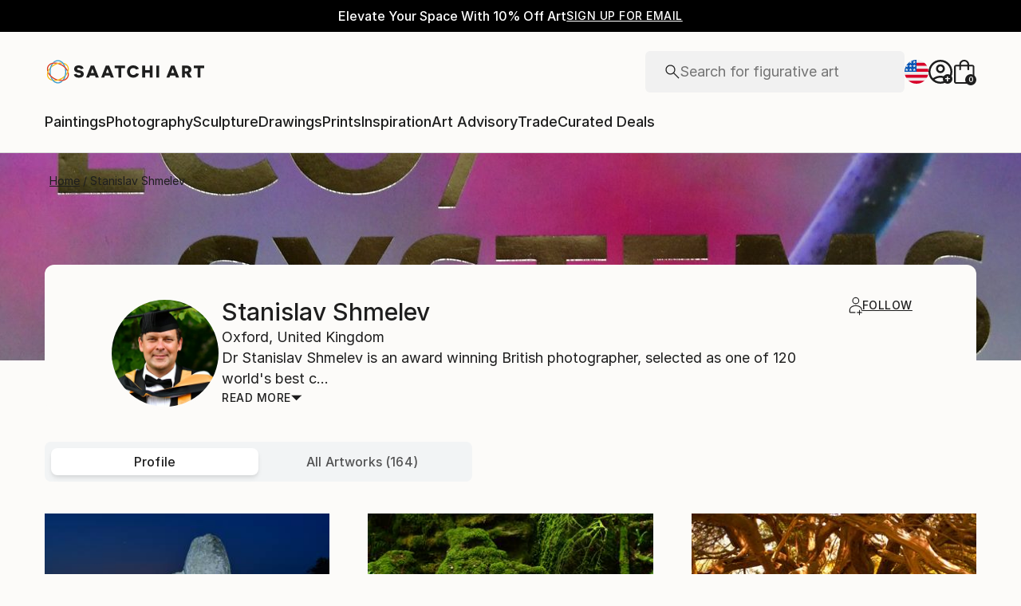

--- FILE ---
content_type: text/html; charset=utf-8
request_url: https://www.saatchiart.com/EnvironmentalArtist
body_size: 35697
content:
<!DOCTYPE html><html lang="en"><head><meta charSet="utf-8"/><title>Stanislav Shmelev | Saatchi Art</title><meta name="viewport" content="width=device-width, initial-scale=1.0, maximum-scale=5.0"/><meta name="description" content="View Stanislav Shmelev’s Profile on Saatchi Art. Find art for sale at great prices from artists including Paintings, Photography, Sculpture, and Prints by Top Emerging Artists like Stanislav Shmelev."/><meta property="og:site_name" content="Saatchi Art"/><meta property="og:type" content="article"/><meta property="og:image" content="https://d38we5ntdyxyje.cloudfront.net/292458/profile/IELGSDWP_avatar_medium_square.jpg"/><meta property="og:title" content="Stanislav Shmelev | Saatchi Art"/><meta property="og:description" content="View Stanislav Shmelev’s Profile on Saatchi Art. Find art for sale at great prices from artists including Paintings, Photography, Sculpture, and Prints by Top Emerging Artists like Stanislav Shmelev."/><meta property="og:url" content="https://www.saatchiart.com/EnvironmentalArtist"/><meta property="og:locale" content="en-us"/><meta property="og:locale:alternate" content="en_us"/><meta name="robots" content="max-image-preview:large, noai, noimageai"/><link rel="canonical" href="https://www.saatchiart.com/EnvironmentalArtist"/><link rel="alternate" href="https://www.saatchiart.com/EnvironmentalArtist" hrefLang="x-default"/><link rel="alternate" href="https://www.saatchiart.com/en-au/EnvironmentalArtist" hrefLang="en-au"/><link rel="alternate" href="https://www.saatchiart.com/en-at/EnvironmentalArtist" hrefLang="en-at"/><link rel="alternate" href="https://www.saatchiart.com/en-bh/EnvironmentalArtist" hrefLang="en-bh"/><link rel="alternate" href="https://www.saatchiart.com/en-be/EnvironmentalArtist" hrefLang="en-be"/><link rel="alternate" href="https://www.saatchiart.com/en-br/EnvironmentalArtist" hrefLang="en-br"/><link rel="alternate" href="https://www.saatchiart.com/en-bn/EnvironmentalArtist" hrefLang="en-bn"/><link rel="alternate" href="https://www.saatchiart.com/en-bg/EnvironmentalArtist" hrefLang="en-bg"/><link rel="alternate" href="https://www.saatchiart.com/en-ca/EnvironmentalArtist" hrefLang="en-ca"/><link rel="alternate" href="https://www.saatchiart.com/en-ky/EnvironmentalArtist" hrefLang="en-ky"/><link rel="alternate" href="https://www.saatchiart.com/en-cl/EnvironmentalArtist" hrefLang="en-cl"/><link rel="alternate" href="https://www.saatchiart.com/en-cn/EnvironmentalArtist" hrefLang="en-cn"/><link rel="alternate" href="https://www.saatchiart.com/en-co/EnvironmentalArtist" hrefLang="en-co"/><link rel="alternate" href="https://www.saatchiart.com/en-hr/EnvironmentalArtist" hrefLang="en-hr"/><link rel="alternate" href="https://www.saatchiart.com/en-cy/EnvironmentalArtist" hrefLang="en-cy"/><link rel="alternate" href="https://www.saatchiart.com/en-cz/EnvironmentalArtist" hrefLang="en-cz"/><link rel="alternate" href="https://www.saatchiart.com/en-dk/EnvironmentalArtist" hrefLang="en-dk"/><link rel="alternate" href="https://www.saatchiart.com/en-do/EnvironmentalArtist" hrefLang="en-do"/><link rel="alternate" href="https://www.saatchiart.com/en-ee/EnvironmentalArtist" hrefLang="en-ee"/><link rel="alternate" href="https://www.saatchiart.com/en-fi/EnvironmentalArtist" hrefLang="en-fi"/><link rel="alternate" href="https://www.saatchiart.com/en-fr/EnvironmentalArtist" hrefLang="en-fr"/><link rel="alternate" href="https://www.saatchiart.com/en-de/EnvironmentalArtist" hrefLang="en-de"/><link rel="alternate" href="https://www.saatchiart.com/en-gr/EnvironmentalArtist" hrefLang="en-gr"/><link rel="alternate" href="https://www.saatchiart.com/en-gt/EnvironmentalArtist" hrefLang="en-gt"/><link rel="alternate" href="https://www.saatchiart.com/en-ht/EnvironmentalArtist" hrefLang="en-ht"/><link rel="alternate" href="https://www.saatchiart.com/en-hk/EnvironmentalArtist" hrefLang="en-hk"/><link rel="alternate" href="https://www.saatchiart.com/en-hu/EnvironmentalArtist" hrefLang="en-hu"/><link rel="alternate" href="https://www.saatchiart.com/en-is/EnvironmentalArtist" hrefLang="en-is"/><link rel="alternate" href="https://www.saatchiart.com/en-in/EnvironmentalArtist" hrefLang="en-in"/><link rel="alternate" href="https://www.saatchiart.com/en-id/EnvironmentalArtist" hrefLang="en-id"/><link rel="alternate" href="https://www.saatchiart.com/en-ie/EnvironmentalArtist" hrefLang="en-ie"/><link rel="alternate" href="https://www.saatchiart.com/en-il/EnvironmentalArtist" hrefLang="en-il"/><link rel="alternate" href="https://www.saatchiart.com/en-it/EnvironmentalArtist" hrefLang="en-it"/><link rel="alternate" href="https://www.saatchiart.com/en-jp/EnvironmentalArtist" hrefLang="en-jp"/><link rel="alternate" href="https://www.saatchiart.com/en-je/EnvironmentalArtist" hrefLang="en-je"/><link rel="alternate" href="https://www.saatchiart.com/en-jo/EnvironmentalArtist" hrefLang="en-jo"/><link rel="alternate" href="https://www.saatchiart.com/en-ke/EnvironmentalArtist" hrefLang="en-ke"/><link rel="alternate" href="https://www.saatchiart.com/en-kw/EnvironmentalArtist" hrefLang="en-kw"/><link rel="alternate" href="https://www.saatchiart.com/en-lv/EnvironmentalArtist" hrefLang="en-lv"/><link rel="alternate" href="https://www.saatchiart.com/en-lb/EnvironmentalArtist" hrefLang="en-lb"/><link rel="alternate" href="https://www.saatchiart.com/en-lt/EnvironmentalArtist" hrefLang="en-lt"/><link rel="alternate" href="https://www.saatchiart.com/en-lu/EnvironmentalArtist" hrefLang="en-lu"/><link rel="alternate" href="https://www.saatchiart.com/en-my/EnvironmentalArtist" hrefLang="en-my"/><link rel="alternate" href="https://www.saatchiart.com/en-mt/EnvironmentalArtist" hrefLang="en-mt"/><link rel="alternate" href="https://www.saatchiart.com/en-mx/EnvironmentalArtist" hrefLang="en-mx"/><link rel="alternate" href="https://www.saatchiart.com/en-nl/EnvironmentalArtist" hrefLang="en-nl"/><link rel="alternate" href="https://www.saatchiart.com/en-nz/EnvironmentalArtist" hrefLang="en-nz"/><link rel="alternate" href="https://www.saatchiart.com/en-ng/EnvironmentalArtist" hrefLang="en-ng"/><link rel="alternate" href="https://www.saatchiart.com/en-no/EnvironmentalArtist" hrefLang="en-no"/><link rel="alternate" href="https://www.saatchiart.com/en-pe/EnvironmentalArtist" hrefLang="en-pe"/><link rel="alternate" href="https://www.saatchiart.com/en-ph/EnvironmentalArtist" hrefLang="en-ph"/><link rel="alternate" href="https://www.saatchiart.com/en-pl/EnvironmentalArtist" hrefLang="en-pl"/><link rel="alternate" href="https://www.saatchiart.com/en-pt/EnvironmentalArtist" hrefLang="en-pt"/><link rel="alternate" href="https://www.saatchiart.com/en-pr/EnvironmentalArtist" hrefLang="en-pr"/><link rel="alternate" href="https://www.saatchiart.com/en-qa/EnvironmentalArtist" hrefLang="en-qa"/><link rel="alternate" href="https://www.saatchiart.com/en-ro/EnvironmentalArtist" hrefLang="en-ro"/><link rel="alternate" href="https://www.saatchiart.com/en-sa/EnvironmentalArtist" hrefLang="en-sa"/><link rel="alternate" href="https://www.saatchiart.com/en-sg/EnvironmentalArtist" hrefLang="en-sg"/><link rel="alternate" href="https://www.saatchiart.com/en-sk/EnvironmentalArtist" hrefLang="en-sk"/><link rel="alternate" href="https://www.saatchiart.com/en-si/EnvironmentalArtist" hrefLang="en-si"/><link rel="alternate" href="https://www.saatchiart.com/en-za/EnvironmentalArtist" hrefLang="en-za"/><link rel="alternate" href="https://www.saatchiart.com/en-kr/EnvironmentalArtist" hrefLang="en-kr"/><link rel="alternate" href="https://www.saatchiart.com/en-es/EnvironmentalArtist" hrefLang="en-es"/><link rel="alternate" href="https://www.saatchiart.com/en-se/EnvironmentalArtist" hrefLang="en-se"/><link rel="alternate" href="https://www.saatchiart.com/en-ch/EnvironmentalArtist" hrefLang="en-ch"/><link rel="alternate" href="https://www.saatchiart.com/en-tw/EnvironmentalArtist" hrefLang="en-tw"/><link rel="alternate" href="https://www.saatchiart.com/en-th/EnvironmentalArtist" hrefLang="en-th"/><link rel="alternate" href="https://www.saatchiart.com/en-tt/EnvironmentalArtist" hrefLang="en-tt"/><link rel="alternate" href="https://www.saatchiart.com/en-tr/EnvironmentalArtist" hrefLang="en-tr"/><link rel="alternate" href="https://www.saatchiart.com/en-vi/EnvironmentalArtist" hrefLang="en-vi"/><link rel="alternate" href="https://www.saatchiart.com/en-ae/EnvironmentalArtist" hrefLang="en-ae"/><link rel="alternate" href="https://www.saatchiart.com/en-gb/EnvironmentalArtist" hrefLang="en-gb"/><link rel="alternate" href="https://www.saatchiart.com/EnvironmentalArtist" hrefLang="en-us"/><link rel="alternate" href="https://www.saatchiart.com/en-uy/EnvironmentalArtist" hrefLang="en-uy"/><link rel="alternate" href="https://www.saatchiart.com/en-vn/EnvironmentalArtist" hrefLang="en-vn"/><meta name="next-head-count" content="89"/><link rel="shortcut icon" href="/favicon.ico"/><meta http-equiv="x-ua-compatible" content="ie=edge"/><meta name="google-site-verification" content="D0TrMFxM-EpPQHRE3_NhEkyr18KTU2oAKWthx_UiPEw"/><meta name="p:domain_verify" content="a4a757960617d67430cc04a93e1d4224"/><meta name="fb:app_id" content="210151261128009"/><link rel="dns-prefetch" href="//www.saatchiart.com"/><link rel="preconnect" href="https://cloudfront.net/" crossorigin="anonymous"/><link rel="preconnect" href="https://www.google-analytics.com" crossorigin="anonymous"/><link rel="preconnect" href="https://www.googletagmanager.com" crossorigin="anonymous"/><link rel="preconnect" href="https://api.visii.com/" crossorigin="anonymous"/><link rel="preload" href="https://www.saatchiart.com/saatchi-general/static/fonts/Inter-Regular.woff2" as="font" type="font/woff2" crossorigin="anonymous"/><link rel="preload" href="https://www.saatchiart.com/saatchi-general/static/fonts/Inter-Medium.woff2" as="font" type="font/woff2" crossorigin="anonymous"/><link rel="preload" href="https://www.saatchiart.com/saatchi-general/static/fonts/Inter-SemiBold.woff2" as="font" type="font/woff2" crossorigin="anonymous"/><link rel="preload" href="https://www.saatchiart.com/saatchi-general/static/fonts/Inter-Light.woff2" as="font" type="font/woff2" crossorigin="anonymous"/><script>dataLayer = [{"environment":"production","event":"pagetype","pagetype":"userProfile","subpagetype":"profile","artist country":"United Kingdom","artist id":292458,"artist name":"Stanislav Shmelev","badges":["Showed at the The Other Art Fair","Artist featured in a collection"]}]</script><script>(function(w,d,s,l,i){w[l]=w[l]||[];w[l].push({'gtm.start':
new Date().getTime(),event:'gtm.js'});var f=d.getElementsByTagName(s)[0],
j=d.createElement(s),dl=l!='dataLayer'?'&l='+l:'';j.async=true;j.src=
'https://www.googletagmanager.com/gtm.js?id='+i+dl;f.parentNode.insertBefore(j,f);
})(window,document,'script','dataLayer','GTM-P6ZNR6');</script><script type="text/javascript" src="//widget.trustpilot.com/bootstrap/v5/tp.widget.bootstrap.min.js" async=""></script><script src="//cdn.alby.com/apps/launcher/embed.js?brandId=474bd7da-ae8b-481b-891a-23c539975072"></script><link rel="preload" href="https://images.saatchiart.com/saatchi-general/_next/static/css/11ddc2d70c9d07a1.css" as="style"/><link rel="stylesheet" href="https://images.saatchiart.com/saatchi-general/_next/static/css/11ddc2d70c9d07a1.css" data-n-g=""/><link rel="preload" href="https://images.saatchiart.com/saatchi-general/_next/static/css/c0c944d99cf0751f.css" as="style"/><link rel="stylesheet" href="https://images.saatchiart.com/saatchi-general/_next/static/css/c0c944d99cf0751f.css" data-n-p=""/><link rel="preload" href="https://images.saatchiart.com/saatchi-general/_next/static/css/6595cb3b09c0d2bd.css" as="style"/><link rel="stylesheet" href="https://images.saatchiart.com/saatchi-general/_next/static/css/6595cb3b09c0d2bd.css"/><noscript data-n-css=""></noscript><script defer="" nomodule="" src="https://images.saatchiart.com/saatchi-general/_next/static/chunks/polyfills-c67a75d1b6f99dc8.js"></script><script defer="" src="https://images.saatchiart.com/saatchi-general/_next/static/chunks/6358.848463b42323ba2a.js"></script><script defer="" src="https://images.saatchiart.com/saatchi-general/_next/static/chunks/3049.47929fb2488c3e6b.js"></script><script defer="" src="https://images.saatchiart.com/saatchi-general/_next/static/chunks/navigation.02fe57c2a4f14db6.js"></script><script src="https://images.saatchiart.com/saatchi-general/_next/static/chunks/webpack-502ae55865b3905b.js" defer=""></script><script src="https://images.saatchiart.com/saatchi-general/_next/static/chunks/main-5953d963371eaa9c.js" defer=""></script><script src="https://images.saatchiart.com/saatchi-general/_next/static/chunks/pages/_app-74a5dae8f7ddd3f5.js" defer=""></script><script src="https://images.saatchiart.com/saatchi-general/_next/static/chunks/redux-3a8d183b656d12f8.js" defer=""></script><script src="https://images.saatchiart.com/saatchi-general/_next/static/chunks/pages/public/profile/artistProfile-5e5bae9a6c1c3702.js" defer=""></script><script src="https://images.saatchiart.com/saatchi-general/_next/static/PjlWZdYgAWZdNRs9T3Kq1/_buildManifest.js" defer=""></script><script src="https://images.saatchiart.com/saatchi-general/_next/static/PjlWZdYgAWZdNRs9T3Kq1/_ssgManifest.js" defer=""></script><style data-styled="" data-styled-version="5.2.1">.kaspml{color:#333;padding-top:var(--promo-bar-height);--mobile-header-height:56px;--promo-bar-height:56px;}/*!sc*/
@media (min-width:1170px){.kaspml{--promo-bar-height:40px;}}/*!sc*/
body[data-promo='hidden'] .sc-1tf54bo-0{padding-top:0;}/*!sc*/
@media (min-width:1000px){.kaspml{padding:0;}}/*!sc*/
data-styled.g1[id="sc-1tf54bo-0"]{content:"kaspml,"}/*!sc*/
.iYVXGF{width:100%;display:-webkit-box;display:-webkit-flex;display:-ms-flexbox;display:flex;-webkit-flex-direction:column;-ms-flex-direction:column;flex-direction:column;-webkit-undefined;-ms-flex-undefined;undefined;-webkit-undefined;-ms-flex-undefined;undefined;-webkit-undefined;-ms-flex-undefined;undefined;}/*!sc*/
.iYVXGF[data-type='quantity'][data-disabled='true']{opacity:0.6;}/*!sc*/
.iYVXGF[data-type='limited-product'] [data-disabled='true']{opacity:0.6;}/*!sc*/
.iYVXGF[data-type='price']{opacity:1;}/*!sc*/
data-styled.g7[id="sc-13l59v1-1"]{content:"iYVXGF,"}/*!sc*/
.kNUczh{width:100%;height:var(--promo-bar-height);}/*!sc*/
.kNUczh[data-promo-hide]{margin-top:calc(var(--promo-bar-height) * -1);}/*!sc*/
@media (max-width:999px){.kNUczh{height:0;}.kNUczh[data-promo-hide]{margin-top:calc(var(--promo-bar-height) * -1);}}/*!sc*/
data-styled.g15[id="sc-1auwnl8-0"]{content:"kNUczh,"}/*!sc*/
.fxmAYG{width:100%;height:var(--promo-bar-height);}/*!sc*/
@media (max-width:999px){.fxmAYG{height:0;}}/*!sc*/
@-webkit-keyframes FadeInNanoBar{.fxmAYG from{opacity:0;}.fxmAYG to{opacity:1;}}/*!sc*/
@-moz-keyframes FadeInNanoBar{.fxmAYG from{opacity:0;}.fxmAYG to{opacity:1;}}/*!sc*/
@-o-keyframes FadeInNanoBar{.fxmAYG from{opacity:0;}.fxmAYG to{opacity:1;}}/*!sc*/
@-webkit-keyframes FadeInNanoBar{from{opacity:0;}to{opacity:1;}}/*!sc*/
@keyframes FadeInNanoBar{from{opacity:0;}to{opacity:1;}}/*!sc*/
.fxmAYG [data-style='paragraph-wp']{margin:0;}/*!sc*/
.fxmAYG .wrapper{box-sizing:border-box;background:#000000;color:#ffffff;display:-webkit-box;display:-webkit-flex;display:-ms-flexbox;display:flex;-webkit-box-pack:center;-webkit-justify-content:center;-ms-flex-pack:center;justify-content:center;-webkit-align-items:center;-webkit-box-align:center;-ms-flex-align:center;align-items:center;width:100%;height:var(--promo-bar-height);padding:8px 40px;}/*!sc*/
@media (max-width:999px){.fxmAYG .wrapper{--promo-bar-height:56px;padding:8px 16px;}}/*!sc*/
@media (min-width:1000px) and (max-width:1170px){.fxmAYG .wrapper{--promo-bar-height:56px;padding:8px 40px;}}/*!sc*/
.fxmAYG .wrapper .layout{display:-webkit-box;display:-webkit-flex;display:-ms-flexbox;display:flex;-webkit-flex-direction:row;-ms-flex-direction:row;flex-direction:row;-webkit-align-items:center;-webkit-box-align:center;-ms-flex-align:center;align-items:center;gap:16px;}/*!sc*/
.fxmAYG .wrapper .layout promoCta{gap:8px;}/*!sc*/
.fxmAYG .wrapper .tagline{display:-webkit-box;display:-webkit-flex;display:-ms-flexbox;display:flex;-webkit-flex:0 1 auto;-ms-flex:0 1 auto;flex:0 1 auto;}/*!sc*/
.fxmAYG .wrapper [data-section='coupon-list']{display:-webkit-box;display:-webkit-flex;display:-ms-flexbox;display:flex;-webkit-flex-direction:row;-ms-flex-direction:row;flex-direction:row;gap:16px;}/*!sc*/
@media (max-width:999px){.fxmAYG .wrapper [data-section='coupon-list']{gap:0;}}/*!sc*/
.fxmAYG .wrapper .link a{color:#ffffff;-webkit-text-decoration:underline;text-decoration:underline;}/*!sc*/
@media (max-width:999px){.fxmAYG .wrapper .tagline{margin-bottom:10px;}.fxmAYG .wrapper [data-section='coupon-list']{width:100%;-webkit-flex-direction:column;-ms-flex-direction:column;flex-direction:column;}.fxmAYG .wrapper [data-type='item'] + [data-type='item'] [data-type='item-container']{border-top:none;border-right:1px solid #1e1e1e;border-bottom:1px solid #1e1e1e;border-left:1px solid #1e1e1e;}}/*!sc*/
.fxmAYG [data-type='countdown'] [data-type='hours']:after,.fxmAYG [data-type='countdown'] [data-type='minutes']:after{content:':';margin:0 5px;}/*!sc*/
.fxmAYG .wrapper .mobile{display:-webkit-box;display:-webkit-flex;display:-ms-flexbox;display:flex;-webkit-flex-direction:column;-ms-flex-direction:column;flex-direction:column;gap:4px;-webkit-box-pack:center;-webkit-justify-content:center;-ms-flex-pack:center;justify-content:center;-webkit-align-items:center;-webkit-box-align:center;-ms-flex-align:center;align-items:center;}/*!sc*/
.fxmAYG .wrapper .mobile .offers-toggle{position:absolute;right:16px;display:-webkit-box;display:-webkit-flex;display:-ms-flexbox;display:flex;-webkit-align-items:center;-webkit-box-align:center;-ms-flex-align:center;align-items:center;cursor:pointer;}/*!sc*/
.fxmAYG .wrapper .mobile .offers-toggle .caret{cursor:pointer;-webkit-transition:-webkit-transform 0.3s;-webkit-transition:transform 0.3s;transition:transform 0.3s;-webkit-transform:rotate(180deg);-ms-transform:rotate(180deg);transform:rotate(180deg);opacity:1;}/*!sc*/
.fxmAYG .wrapper .mobile .offers-toggle .caret.show{-webkit-transform:rotate(0deg);-ms-transform:rotate(0deg);transform:rotate(0deg);}/*!sc*/
@media (min-width:999px){.fxmAYG .wrapper .layout{display:-webkit-box;display:-webkit-flex;display:-ms-flexbox;display:flex;}.fxmAYG .wrapper .mobile{display:none;}}/*!sc*/
@media (max-width:999px){.fxmAYG .wrapper{height:var(--promo-bar-height);max-height:var(--promo-bar-height);position:relative;margin-top:calc(var(--promo-bar-height) * -1);z-index:1000;top:0;left:0;-webkit-flex-direction:column;-ms-flex-direction:column;flex-direction:column;}.fxmAYG .wrapper .layout{position:absolute;top:100%;right:0;z-index:10;gap:0;-webkit-flex-direction:column;-ms-flex-direction:column;flex-direction:column;-webkit-align-items:flex-start;-webkit-box-align:flex-start;-ms-flex-align:flex-start;align-items:flex-start;background:#ffffff;color:#333333;width:100%;opacity:0;-webkit-transition:opacity 0.25s ease-in-out;transition:opacity 0.25s ease-in-out;-moz-transition:opacity 0.25s ease-in-out;-webkit-transition:opacity 0.25s ease-in-out;box-shadow:0 5px 15px 0 rgba(0,0,0,0.1),0 15px 15px 0 rgba(0,0,0,0.1);pointer-events:none;}.fxmAYG .wrapper .layout.show{opacity:1;pointer-events:initial;}.fxmAYG .wrapper .layout.show > *{color:#333333;}.fxmAYG .wrapper .mobile{width:100%;display:-webkit-box;display:-webkit-flex;display:-ms-flexbox;display:flex;}}/*!sc*/
.fxmAYG .mobile-navigation,.fxmAYG .mobile-navigation__menu__inner,.fxmAYG .mobile-navigation__header,.fxmAYG .checkout__header,.fxmAYG .mobile-navigation__search-container{margin-top:var(--promo-bar-height);}/*!sc*/
@media (min-width:999px){.fxmAYG .checkout__header{margin-top:0px !important;}}/*!sc*/
.fxmAYG .mobile-navigation__content{height:calc(100% - var(--promo-bar-height));}/*!sc*/
@media screen and (max-width:999px){.fxmAYG form[action='/all'],.fxmAYG form[action='/all'] + div,.fxmAYG div[role='button'][data-reactid='15']{margin-top:var(--promo-bar-height);}.fxmAYG div[data-reactid='20']{padding-top:80px;}.fxmAYG div[data-reactid='547']{top:var(--promo-bar-height);z-index:2 !important;}.fxmAYG nav:not([data-section='main-navigation']) > div > div:first-child > div:nth-child(2),.fxmAYG nav > div > form,.fxmAYG nav > div > form ~ div{margin-top:var(--promo-bar-height) !important;}.fxmAYG .checkout__container{margin-top:120px;}}/*!sc*/
data-styled.g16[id="sc-1auwnl8-1"]{content:"fxmAYG,"}/*!sc*/
.iIikxv{position:relative;-webkit-box-pack:justify;-webkit-justify-content:space-between;-ms-flex-pack:justify;justify-content:space-between;-webkit-flex:1;-ms-flex:1;flex:1;width:100%;min-height:400px;}/*!sc*/
.iIikxv[data-app='artdetail']{width:100%;max-width:1160px;margin:0 auto;}/*!sc*/
@media (max-width:1024px){.iIikxv[data-app='artdetail']{max-width:770px;}}/*!sc*/
.iIikxv[data-app='artdetail'] [data-section='carousel']{height:auto;}/*!sc*/
.iIikxv[data-app='artdetail'] [data-section='artist-carousel']{margin-top:72px;height:auto;}/*!sc*/
@media (max-width:1256px){.iIikxv[data-app='artdetail'] [data-section='artist-carousel']{padding:0 15px;}}/*!sc*/
@media (max-width:992px){.iIikxv[data-app='artdetail'] [data-section='artist-carousel']{margin-top:30px;}}/*!sc*/
.iIikxv[data-app='artdetail'] [data-section='artist-carousel'] [data-type='artist-carousel-title']{margin-bottom:32px;}/*!sc*/
@media (max-width:992px){.iIikxv[data-app='artdetail'] [data-section='artist-carousel'] [data-type='artist-carousel-title']{margin-bottom:16px;}}/*!sc*/
.iIikxv[data-app='artdetail'] [data-section='reference-line']{display:-webkit-box;display:-webkit-flex;display:-ms-flexbox;display:flex;-webkit-flex-direction:column;-ms-flex-direction:column;flex-direction:column;-webkit-align-items:center;-webkit-box-align:center;-ms-flex-align:center;align-items:center;-webkit-box-pack:center;-webkit-justify-content:center;-ms-flex-pack:center;justify-content:center;height:1px;background:none;width:100%;-webkit-order:3;-ms-flex-order:3;order:3;}/*!sc*/
.iIikxv[data-app='artdetail'] [data-section='rec-carousel']{margin-top:72px;height:auto;-webkit-order:5;-ms-flex-order:5;order:5;}/*!sc*/
@media (max-width:1256px){.iIikxv[data-app='artdetail'] [data-section='rec-carousel']{padding:0 15px;}}/*!sc*/
@media (max-width:992px){.iIikxv[data-app='artdetail'] [data-section='rec-carousel']{margin-top:30px;}}/*!sc*/
.iIikxv[data-app='artdetail'] [data-section='rec-carousel'][data-style='change-order']{-webkit-order:1;-ms-flex-order:1;order:1;}/*!sc*/
.iIikxv[data-app='artdetail'] [data-section='rec-carousel'] [data-type='rec-carousel-title']{margin-bottom:32px;}/*!sc*/
@media (max-width:992px){.iIikxv[data-app='artdetail'] [data-section='rec-carousel'] [data-type='rec-carousel-title']{margin-bottom:16px;}}/*!sc*/
.iIikxv[data-app='artdetail'] [data-section='visii-carousel']{margin-top:72px;height:auto;-webkit-order:4;-ms-flex-order:4;order:4;}/*!sc*/
.iIikxv[data-app='artdetail'] [data-section='visii-carousel'][data-style='change-order']{-webkit-order:0;-ms-flex-order:0;order:0;}/*!sc*/
@media (max-width:1256px){.iIikxv[data-app='artdetail'] [data-section='visii-carousel']{padding:0 15px;}}/*!sc*/
@media (max-width:992px){.iIikxv[data-app='artdetail'] [data-section='visii-carousel']{margin-top:40px;}}/*!sc*/
.iIikxv[data-app='artdetail'] [data-section='visii-carousel'] [data-type='visii-carousel-title']{margin-bottom:32px;}/*!sc*/
@media (max-width:992px){.iIikxv[data-app='artdetail'] [data-section='visii-carousel'] [data-type='visii-carousel-title']{margin-bottom:16px;}}/*!sc*/
.iIikxv[data-app='curatorNotes']{width:100%;min-height:400px;max-width:1256px;-webkit-flex:1 1 0%;-ms-flex:1 1 0%;flex:1 1 0%;margin:0px auto;}/*!sc*/
@media (max-width:1256px){.iIikxv[data-app='curatorNotes']{padding:0 15px;}}/*!sc*/
@media (max-width:1024px){.iIikxv[data-app='curatorNotes']{max-width:770px;}}/*!sc*/
.iIikxv[data-app='account']{width:100%;min-height:400px;max-width:1256px;-webkit-flex:1 1 0%;-ms-flex:1 1 0%;flex:1 1 0%;margin:0px auto;}/*!sc*/
@media (max-width:1024px){.iIikxv[data-app='account']{max-width:770px;}}/*!sc*/
.iIikxv[data-app='account-artworks'] [data-section='email-verification-section']{padding:40px 30px;margin:0 30px;-webkit-flex:1;-ms-flex:1;flex:1;display:-webkit-box;display:-webkit-flex;display:-ms-flexbox;display:flex;-webkit-flex-direction:column;-ms-flex-direction:column;flex-direction:column;}/*!sc*/
@media (max-width:992px){.iIikxv[data-app='account-artworks'] [data-section='email-verification-section']{padding:24px 15px 0;margin:0 15px;}}/*!sc*/
.iIikxv[data-app='account-artworks'] [data-section='email-verification-section'] a{color:#dc3a0f;}/*!sc*/
.iIikxv[data-app='account-artworks'] [data-section='email-verification-section'] [data-type='title']{margin-bottom:24px;}/*!sc*/
.iIikxv[data-app='account-artworks'] [id='recaptcha']{margin-top:50px;}/*!sc*/
.iIikxv[data-app='account-artworks'] [id='recaptcha'] p,.iIikxv[data-app='account-artworks'] [id='recaptcha'] a{font-size:12px;}/*!sc*/
.iIikxv[data-app='account-artworks'] [id='recaptcha'] a{text-transform:initial;padding:0 2px;}/*!sc*/
.iIikxv[data-app='curation'] [data-type='top']{margin-bottom:30px;margin-top:15px;}/*!sc*/
data-styled.g18[id="sc-1jll5pa-0"]{content:"iIikxv,"}/*!sc*/
</style>
                              <script>!function(e){var n="https://s.go-mpulse.net/boomerang/";if("False"=="True")e.BOOMR_config=e.BOOMR_config||{},e.BOOMR_config.PageParams=e.BOOMR_config.PageParams||{},e.BOOMR_config.PageParams.pci=!0,n="https://s2.go-mpulse.net/boomerang/";if(window.BOOMR_API_key="EDK7N-QPZEE-UKYDE-TP7X9-TXE6Y",function(){function e(){if(!o){var e=document.createElement("script");e.id="boomr-scr-as",e.src=window.BOOMR.url,e.async=!0,i.parentNode.appendChild(e),o=!0}}function t(e){o=!0;var n,t,a,r,d=document,O=window;if(window.BOOMR.snippetMethod=e?"if":"i",t=function(e,n){var t=d.createElement("script");t.id=n||"boomr-if-as",t.src=window.BOOMR.url,BOOMR_lstart=(new Date).getTime(),e=e||d.body,e.appendChild(t)},!window.addEventListener&&window.attachEvent&&navigator.userAgent.match(/MSIE [67]\./))return window.BOOMR.snippetMethod="s",void t(i.parentNode,"boomr-async");a=document.createElement("IFRAME"),a.src="about:blank",a.title="",a.role="presentation",a.loading="eager",r=(a.frameElement||a).style,r.width=0,r.height=0,r.border=0,r.display="none",i.parentNode.appendChild(a);try{O=a.contentWindow,d=O.document.open()}catch(_){n=document.domain,a.src="javascript:var d=document.open();d.domain='"+n+"';void(0);",O=a.contentWindow,d=O.document.open()}if(n)d._boomrl=function(){this.domain=n,t()},d.write("<bo"+"dy onload='document._boomrl();'>");else if(O._boomrl=function(){t()},O.addEventListener)O.addEventListener("load",O._boomrl,!1);else if(O.attachEvent)O.attachEvent("onload",O._boomrl);d.close()}function a(e){window.BOOMR_onload=e&&e.timeStamp||(new Date).getTime()}if(!window.BOOMR||!window.BOOMR.version&&!window.BOOMR.snippetExecuted){window.BOOMR=window.BOOMR||{},window.BOOMR.snippetStart=(new Date).getTime(),window.BOOMR.snippetExecuted=!0,window.BOOMR.snippetVersion=12,window.BOOMR.url=n+"EDK7N-QPZEE-UKYDE-TP7X9-TXE6Y";var i=document.currentScript||document.getElementsByTagName("script")[0],o=!1,r=document.createElement("link");if(r.relList&&"function"==typeof r.relList.supports&&r.relList.supports("preload")&&"as"in r)window.BOOMR.snippetMethod="p",r.href=window.BOOMR.url,r.rel="preload",r.as="script",r.addEventListener("load",e),r.addEventListener("error",function(){t(!0)}),setTimeout(function(){if(!o)t(!0)},3e3),BOOMR_lstart=(new Date).getTime(),i.parentNode.appendChild(r);else t(!1);if(window.addEventListener)window.addEventListener("load",a,!1);else if(window.attachEvent)window.attachEvent("onload",a)}}(),"".length>0)if(e&&"performance"in e&&e.performance&&"function"==typeof e.performance.setResourceTimingBufferSize)e.performance.setResourceTimingBufferSize();!function(){if(BOOMR=e.BOOMR||{},BOOMR.plugins=BOOMR.plugins||{},!BOOMR.plugins.AK){var n=""=="true"?1:0,t="",a="amlhouyxibybc2lxkjja-f-bb424f8bd-clientnsv4-s.akamaihd.net",i="false"=="true"?2:1,o={"ak.v":"39","ak.cp":"1864218","ak.ai":parseInt("1247501",10),"ak.ol":"0","ak.cr":8,"ak.ipv":4,"ak.proto":"h2","ak.rid":"811f1c97","ak.r":42170,"ak.a2":n,"ak.m":"dscb","ak.n":"essl","ak.bpcip":"3.22.119.0","ak.cport":36650,"ak.gh":"23.52.43.17","ak.quicv":"","ak.tlsv":"tls1.3","ak.0rtt":"","ak.0rtt.ed":"","ak.csrc":"-","ak.acc":"","ak.t":"1769427538","ak.ak":"hOBiQwZUYzCg5VSAfCLimQ==PT7y2170XUVTRGkyFB0PxqMzkBT/1NWt23R99b/6BVgDhplh+Rk1ga+PIiR2oc3KGaggQEqEl+C8h2ML6myG2P74dz+Jg6L/w6SkKqT9c8E+S6JlNWxQ4k2D6yQoPTshcR2vct8+xW1+3Vn9+6ozJHNFb+ghOufyvCYcXk/pLmcW/FSA+R8AQx3oiGlOzeOPdSD0MS1cQKa+RycAwredeU+HGvmqToBzjB0JI3YFBu3X/1wYjqh9YhU7kBoUpEZmgXXF4wxqg+yC2TvMQYcjygm4DCCzK+pYdPlQhAt02O4GkOIbdAqfbN2E+ftl1doDEvky4vQPcQfmi9HyR4LOz/NgLw6dTnlwROxDUoFk0TcVJEbme75Us9CsOlqrh621SqylRf91BSWMrXX0w1FdM6WcIOgw5TmWBYuvTa596Eo=","ak.pv":"6","ak.dpoabenc":"","ak.tf":i};if(""!==t)o["ak.ruds"]=t;var r={i:!1,av:function(n){var t="http.initiator";if(n&&(!n[t]||"spa_hard"===n[t]))o["ak.feo"]=void 0!==e.aFeoApplied?1:0,BOOMR.addVar(o)},rv:function(){var e=["ak.bpcip","ak.cport","ak.cr","ak.csrc","ak.gh","ak.ipv","ak.m","ak.n","ak.ol","ak.proto","ak.quicv","ak.tlsv","ak.0rtt","ak.0rtt.ed","ak.r","ak.acc","ak.t","ak.tf"];BOOMR.removeVar(e)}};BOOMR.plugins.AK={akVars:o,akDNSPreFetchDomain:a,init:function(){if(!r.i){var e=BOOMR.subscribe;e("before_beacon",r.av,null,null),e("onbeacon",r.rv,null,null),r.i=!0}return this},is_complete:function(){return!0}}}}()}(window);</script></head><body data-promo="visible"><div id="__next" data-reactroot=""><script type="application/ld+json">{"@context":"http://schema.org","@type":"WebSite","name":"saatchiart.com","alternateName":"Saatchi Art","url":"https://www.saatchiart.com"}</script><script type="application/ld+json">{"@context":"http://schema.org","@type":"Organization","name":"Saatchi Art","url":"https://www.saatchiart.com","logo":"https://d3t95n9c6zzriw.cloudfront.net/common/saatchi-art-logo-1x.png","sameAs":["https://www.youtube.com/c/Saatchiart","https://www.facebook.com/saatchionline","https://twitter.com/SaatchiArt","https://www.instagram.com/saatchiart","https://www.pinterest.com/saatchiart"],"contactPoint":{"@type":"ContactPoint","contactType":"Customer Support","availableLanguage":["English"],"url":"https://support.saatchiart.com/hc/en-us/requests/new"}}</script><script type="application/ld+json">{"@context":"http://schema.org","@type":"WebPage","url":"https://www.saatchiart.com/EnvironmentalArtist","mainEntityOfPage":"https://saatchiart.com","sameAs":["https://www.youtube.com/Saatchiart","https://www.facebook.com/saatchionline","https://twitter.com/SaatchiArt","https://www.instagram.com/saatchiart","https://www.pinterest.com/saatchiart"],"keywords":["original art","art","artworks","art for sale","gallery"],"inLanguage":"en-us","headline":"Stanislav Shmelev | Saatchi Art","description":"View Stanislav Shmelev’s Profile on Saatchi Art. Find art for sale at great prices from artists including Paintings, Photography, Sculpture, and Prints by Top Emerging Artists like Stanislav Shmelev.","isFamilyFriendly":"True"}</script><div class="sc-1tf54bo-0 kaspml"><a class="Header_skipToContent__P_Yug" href="#skip-to-content">Skip to Main Content</a><div><div id="saatchi_promo_nano_bar" class="sc-1auwnl8-0 kNUczh"><div data-section="promo_bar" class="sc-1auwnl8-1 fxmAYG"><div class="wrapper"><div class="mobile"><p class="defaultTypographyH6 mobile-tagline" data-style="paragraph-wp"></p><p class="defaultTypographyCtaSmall link defaultTextUppercase" data-style="paragraph-wp"><a tabindex="0" target="_blank" rel="noopener nofollow"></a></p></div><div class="layout promoCta"><p class="defaultTypographyH6 tagline" data-style="paragraph-wp"></p><p class="defaultTypographyCtaMedium link defaultTextUppercase" data-style="paragraph-wp"><a tabindex="0" target="_blank" rel="noopener nofollow"></a></p></div></div></div></div></div><nav data-section="main-navigation"><div class="MobileHeader_mobileHeaderContainer__bknNj" data-type="mobile-header"><div class="MobileHeader_mobileHeaderSticky__Wbujw MobileHeader_mobileHeaderStickyBorder__qSa5o"><div class="MainTopHeader_mainTopHeaderWrapper__l2zq6"><div class="MainTopHeader_topHeaderMenuIconBox__xGIhg"><a tabindex="0" class="SALogo_mobileSaLogoBox__sTIJ2" alt="Saatchi Art logo" aria-label="Saatchi Art logo" data-type="logo" data-gtm-event="top-nav" href="https://www.saatchiart.com/"><svg class="SALogo_mobileSaLogoIcon__5BxUb" width="200" height="30" viewBox="0 0 200 30" fill="none" xmlns="http://www.w3.org/2000/svg"><path d="M40.042 17.509c.306 1.122 1.364 1.782 3.008 1.782 1.38 0 2.229-.463 2.229-1.423 0-1.422-1.819-1.336-3.68-1.782-2.055-.488-4.608-1.422-4.608-4.557 0-3.033 2.334-4.54 5.735-4.54 3.095 0 5.307 1.233 6.146 3.88l-3.462.908c-.367-1.08-1.233-1.679-2.745-1.679-1.382 0-1.967.531-1.967 1.31 0 1.252 1.451 1.44 3.575 1.869 2.23.428 4.695 1.353 4.695 4.557 0 3.058-2.185 4.584-5.884 4.584-2.64 0-5.63-.789-6.495-4.01l3.453-.9zM56.758 19.667l-.909 2.459h-3.83L57.86 7.279h4.135l5.867 14.847h-3.9l-.909-2.459h-6.295zm4.022-6.194c-.472-1.233-.822-2.159-.848-2.184h-.061c-.018.017-.367.934-.848 2.167l-1.084 2.973h3.916l-1.075-2.956zM75.59 19.667l-.91 2.459h-3.828l5.84-14.847h4.135l5.867 14.847h-3.9l-.909-2.459H75.59zm4.03-6.194c-.472-1.233-.821-2.159-.848-2.184h-.06c-.018.017-.368.934-.849 2.167L76.78 16.43h3.917l-1.075-2.956zM96.022 10.586v11.54h-3.637v-11.54h-4.634V7.28h12.905v3.307h-4.634zM118.325 17.74c-1.128 2.887-3.917 4.686-7.204 4.686-4.52 0-7.86-3.118-7.86-7.762 0-4.514 3.331-7.676 7.86-7.676 3.488 0 6.041 1.885 7.055 4.284l-3.593.95c-.778-1.19-2.011-1.884-3.637-1.884-2.465 0-4.03 1.782-4.03 4.37 0 2.63 1.67 4.351 4.004 4.351 1.993 0 3.226-1.02 3.829-2.244l3.576.925zM131.701 16.292h-5.822v5.834h-3.637V7.279h3.637v5.603h5.822V7.28h3.637v14.847h-3.637v-5.834zM139.928 7.28h3.637v14.846h-3.637V7.279zM157.379 19.667l-.909 2.459h-3.83l5.841-14.847h4.135l5.866 14.847h-3.899l-.909-2.459h-6.295zm4.022-6.194c-.472-1.233-.822-2.159-.848-2.184h-.062c-.017.017-.367.934-.848 2.167l-1.084 2.973h3.917l-1.075-2.956zM177.4 17.226h-1.626v4.9h-3.637V7.279h5.761c3.812 0 6.041 1.954 6.041 5.03 0 2.038-1.014 3.537-2.858 4.223l3.462 5.602h-4.31l-2.833-4.908zm.734-2.836c1.338 0 2.081-.66 2.081-1.91 0-1.234-.691-1.97-2.098-1.97h-2.335v3.88h2.352zM195.366 10.586v11.54h-3.637v-11.54h-4.633V7.28H200v3.307h-4.634z" fill="#1E1E1E"></path><path d="M16.561 5.244c.93-.244 1.851-.407 2.743-.484.408-.033.815-.057 1.208-.057.676 0 1.328.053 1.952.153a10.409 10.409 0 0 0-1.444-1.459c-.167-.005-.335-.014-.508-.014a16.66 16.66 0 0 0-3.95.502c-.912.22-1.827.512-2.738.89-.82.335-1.64.732-2.441 1.191a20.816 20.816 0 0 0-2.33 1.564c-.374.8-.69 1.66-.94 2.574a18.707 18.707 0 0 1 3.927-2.995 18.73 18.73 0 0 1 4.521-1.865zM29.277 7.717c-.83-1.444-2.095-2.535-3.606-3.253a10.731 10.731 0 0 0-2.502-.818c.306.35.604.723.882 1.115.139.201.278.411.407.622.22.086.441.172.648.273 1.304.621 2.344 1.53 3.03 2.717.58 1.009.858 2.133.863 3.33 0 .42-.038.846-.11 1.281-.101.65-.283 1.316-.537 1.98a13.051 13.051 0 0 1-1.42 2.699c-.028.043-.062.08-.09.124-.135.966-.332 1.894-.595 2.784a16.886 16.886 0 0 0 1.774-2.167c.326-.478.618-.966.882-1.464.345-.655.633-1.315.858-1.985.365-1.086.561-2.186.561-3.258 0-1.401-.33-2.765-1.035-3.99l-.01.01zM16.619 24.757c-.93.244-1.85.406-2.743.483-.407.033-.815.057-1.208.057-.676 0-1.328-.052-1.951-.153.45.555.934 1.038 1.443 1.46.168.004.335.014.508.014 1.275 0 2.604-.173 3.95-.503.912-.22 1.828-.512 2.739-.89.82-.334 1.64-.732 2.44-1.19a20.832 20.832 0 0 0 2.33-1.565c.374-.799.69-1.66.94-2.573a18.887 18.887 0 0 1-8.448 4.864v-.004zM8.722 24.618a8.766 8.766 0 0 1-.647-.273c-1.305-.622-2.345-1.53-3.03-2.717-.58-1.01-.859-2.134-.864-3.33 0-.42.039-.851.11-1.281.106-.651.284-1.316.538-1.98a13.05 13.05 0 0 1 1.419-2.699c.029-.043.062-.081.091-.124.134-.966.33-1.895.595-2.784a16.878 16.878 0 0 0-1.775 2.167 15.39 15.39 0 0 0-.882 1.463 13.496 13.496 0 0 0-.858 1.986c-.36 1.08-.556 2.176-.556 3.253 0 1.401.33 2.764 1.035 3.989.83 1.445 2.096 2.535 3.606 3.253.777.368 1.616.64 2.503.818-.307-.35-.604-.723-.882-1.115-.14-.2-.278-.411-.408-.622l.005-.004z" fill="#F7BB14"></path><path d="M21.05 26.578a8.277 8.277 0 0 1-.998.713c-1.079.65-2.244 1-3.467 1-1.222 0-2.388-.35-3.466-1-.331-.201-.652-.436-.964-.689a9.921 9.921 0 0 1-1.443-1.459 13.085 13.085 0 0 1-1.645-2.626l-.014-.034a19.318 19.318 0 0 1-2.124-1.89 16.277 16.277 0 0 0 1.788 4.029c.134.21.269.42.408.621.278.393.57.766.882 1.115a10.48 10.48 0 0 0 2.43 2.062c1.262.76 2.671 1.19 4.148 1.19 1.482 0 2.892-.43 4.148-1.19.896-.54 1.716-1.249 2.45-2.09-.686.138-1.405.22-2.139.248h.005zM7.466 15.002c0-1.732.23-3.377.642-4.894.25-.913.566-1.774.94-2.573.34-.727.734-1.407 1.16-2.019.154-.22.312-.426.48-.631a10.23 10.23 0 0 0-1.985.526c-.298.478-.576.98-.825 1.512a16.938 16.938 0 0 0-.945 2.506c-.263.89-.46 1.818-.594 2.784a20.111 20.111 0 0 0 0 5.611 15.885 15.885 0 0 0 1.774 2.096 18.585 18.585 0 0 1-.647-4.918zM13.123 2.713c1.08-.65 2.244-1 3.467-1 1.223 0 2.388.35 3.467 1 .33.2.652.435.963.688.513.417.993.905 1.444 1.46.618.76 1.174 1.64 1.644 2.626l.014.033a19.309 19.309 0 0 1 2.125 1.89 16.275 16.275 0 0 0-1.789-4.028 19.9 19.9 0 0 0-.407-.622c-.278-.392-.571-.765-.883-1.115a10.483 10.483 0 0 0-2.43-2.061C19.475.824 18.066.393 16.59.393c-1.482 0-2.891.43-4.147 1.19-.897.541-1.717 1.25-2.45 2.091.685-.139 1.404-.22 2.138-.249.321-.263.652-.507.997-.712h-.005zM26.837 12.228l-.015-.072-.163-.742-1.601-1.344.01.048c.416 1.517.646 3.062.646 4.946 0 1.244-.225 3.306-.632 4.817 0 0-.005.01-.01.01a16.01 16.01 0 0 1-.94 2.574c-.34.727-.733 1.406-1.16 2.018-.154.22-.312.426-.48.632a10.234 10.234 0 0 0 1.985-.526c.298-.479.576-.981.825-1.512.374-.785.686-1.627.945-2.507.254-.87.45-1.78.58-2.721 0-.005.01-.01.01-.015.124-.904.196-1.516.196-2.77 0-.626-.067-1.923-.197-2.836z" fill="#39C"></path><path d="M8.113 19.914a15.885 15.885 0 0 1-1.774-2.095c-.029-.043-.062-.081-.091-.12a12.827 12.827 0 0 1-1.42-2.664 9.747 9.747 0 0 0-.537 1.98c.26.484.547.962.873 1.436a17.444 17.444 0 0 0 1.77 2.148 19.318 19.318 0 0 0 2.123 1.889 21.046 21.046 0 0 0 2.374 1.579c.805.454 1.625.846 2.445 1.176a15.89 15.89 0 0 0 2.743-.483 18.607 18.607 0 0 1-4.536-1.841 18.7 18.7 0 0 1-3.965-3l-.005-.005zM29.756 14.965c-.22.67-.513 1.33-.858 1.985.072.45.115.895.115 1.325 0 1.182-.273 2.291-.844 3.291-.685 1.2-1.726 2.12-3.044 2.75-.211.101-.432.192-.657.278a10.14 10.14 0 0 1-1.985.526c-.638.106-1.304.158-1.995.158-.374 0-.753-.019-1.136-.047a19.61 19.61 0 0 1-2.738.89c1.319.315 2.623.478 3.874.478.187 0 .374-.005.561-.015.734-.029 1.453-.11 2.139-.248.891-.182 1.73-.455 2.507-.823 1.525-.727 2.796-1.828 3.62-3.287.69-1.21 1.017-2.559 1.017-3.941 0-1.091-.202-2.206-.58-3.31l.004-.01zM5.006 8.435c.686-1.201 1.726-2.12 3.045-2.75.21-.101.431-.192.656-.278a10.23 10.23 0 0 1 1.986-.527 12.251 12.251 0 0 1 1.994-.157c.374 0 .753.019 1.136.047a19.61 19.61 0 0 1 2.738-.89 16.698 16.698 0 0 0-3.874-.478c-.187 0-.374.005-.56.015-.735.028-1.454.11-2.14.248-.891.182-1.73.455-2.507.823-1.525.727-2.79 1.828-3.62 3.287-.69 1.22-1.016 2.568-1.016 3.956 0 1.09.2 2.205.58 3.31.22-.67.513-1.33.858-1.985a8.437 8.437 0 0 1-.115-1.325c0-1.182.273-2.292.844-3.292l-.005-.004zM25.062 10.086c.671.67 1.266 1.373 1.774 2.095.03.043.063.081.091.12.605.875 1.074 1.77 1.42 2.664.254-.665.436-1.33.537-1.98a14.467 14.467 0 0 0-.873-1.43 17.439 17.439 0 0 0-1.77-2.148 19.317 19.317 0 0 0-2.123-1.89 21.048 21.048 0 0 0-2.374-1.579A20.766 20.766 0 0 0 19.3 4.762c-.892.076-1.812.234-2.743.483a18.61 18.61 0 0 1 4.536 1.842 18.7 18.7 0 0 1 3.965 2.999h.005z" fill="#DA3B1F"></path></svg></a></div><div class="MainTopHeader_iconsWrapper__5ftsX"><div class="IconActions_icons__3ufxt"><div class="IconActions_searchIconContainer__EalyM"><svg width="18" height="18" viewBox="0 0 18 18" fill="none" xmlns="http://www.w3.org/2000/svg"><path d="M16.691 17.567l-6.42-6.419a5.43 5.43 0 0 1-1.734 1.002 6 6 0 0 1-2.045.354c-1.701 0-3.141-.589-4.32-1.767C.993 9.56.404 8.127.404 6.441c0-1.686.589-3.118 1.767-4.297C3.349.964 4.782.375 6.47.375c1.688 0 3.122.59 4.3 1.767 1.18 1.179 1.769 2.611 1.769 4.298a5.94 5.94 0 0 1-.36 2.046 5.818 5.818 0 0 1-1.013 1.767l6.43 6.403-.906.911zM6.482 11.248c1.34 0 2.475-.466 3.406-1.399.93-.933 1.395-2.07 1.395-3.41 0-1.34-.465-2.476-1.395-3.409-.93-.932-2.066-1.399-3.406-1.399-1.346 0-2.486.467-3.42 1.4C2.127 3.962 1.66 5.1 1.66 6.44c0 1.34.467 2.476 1.402 3.409.934.933 2.074 1.4 3.42 1.4z" fill="#1E1E1E"></path></svg></div><div class="IconActions_mobileHiddenIconContainer__sFa8w"><div title="View Store Preferences" class="CountryFlagIcon_countryFlagBox__flmbA" data-type="country-flag-icon"><div class="CountryFlag_flagSvg__Wi9le CountryFlag_flagSize___tprv"><svg xmlns="http://www.w3.org/2000/svg" width="512" height="512" viewBox="0 0 512 512"><mask id="countryFlag"><circle cx="256" cy="256" r="256" fill="#fff"></circle></mask><g mask="countryFlag"><path fill="#eee" d="M256 0h256v64l-32 32 32 32v64l-32 32 32 32v64l-32 32 32 32v64l-256 32L0 448v-64l32-32-32-32v-64z"></path><path fill="#d80027" d="M224 64h288v64H224Zm0 128h288v64H256ZM0 320h512v64H0Zm0 128h512v64H0Z"></path><path fill="#0052b4" d="M0 0h256v256H0Z"></path><path fill="#eee" d="m187 243 57-41h-70l57 41-22-67zm-81 0 57-41H93l57 41-22-67zm-81 0 57-41H12l57 41-22-67zm162-81 57-41h-70l57 41-22-67zm-81 0 57-41H93l57 41-22-67zm-81 0 57-41H12l57 41-22-67Zm162-82 57-41h-70l57 41-22-67Zm-81 0 57-41H93l57 41-22-67zm-81 0 57-41H12l57 41-22-67Z"></path></g></svg></div></div></div><div class="Account_accountContainer__L_HVN" data-type="account-container"><div class="Account_accountDropDownMenu__tOvRy" data-type="auth-icon"><button type="button" class="Account_accountAuthIcon__3hpRz" aria-label="authentication links" data-type="auth-icon-mobile"><svg width="24" height="24" viewBox="0 0 24 24" fill="none" xmlns="http://www.w3.org/2000/svg"><path d="M4.496 18.502a14.553 14.553 0 0 1 3.558-1.869c1.23-.436 2.545-.653 3.947-.653 1.401 0 2.717.217 3.946.653a14.554 14.554 0 0 1 3.558 1.869 10.5 10.5 0 0 0 1.844-3.011c.42-1.068.631-2.232.631-3.491 0-2.735-.98-5.082-2.939-7.04-1.959-1.96-4.306-2.94-7.04-2.94-2.735 0-5.082.98-7.041 2.94C3 6.917 2.02 9.264 2.02 12c0 1.259.211 2.423.632 3.491a10.501 10.501 0 0 0 1.844 3.01zm7.508-5.155c-1.238 0-2.283-.425-3.134-1.274-.852-.85-1.278-1.893-1.278-3.131 0-1.238.425-2.282 1.275-3.134.85-.852 1.893-1.277 3.13-1.277 1.238 0 2.283.424 3.134 1.274.852.85 1.278 1.893 1.278 3.13 0 1.238-.425 2.283-1.275 3.134-.85.852-1.893 1.278-3.13 1.278zM12 24a11.67 11.67 0 0 1-4.655-.943 12.02 12.02 0 0 1-3.82-2.576A12.296 12.296 0 0 1 .95 16.653 11.624 11.624 0 0 1 0 11.985c0-1.65.316-3.2.95-4.653a12.346 12.346 0 0 1 2.575-3.813A12.02 12.02 0 0 1 7.346.943 11.709 11.709 0 0 1 12.016 0c1.649 0 3.2.317 4.653.95a12.246 12.246 0 0 1 3.805 2.576A12.253 12.253 0 0 1 23.05 7.33C23.684 8.78 24 10.337 24 12c0 1.639-.314 3.19-.942 4.654a12.02 12.02 0 0 1-2.576 3.82 12.355 12.355 0 0 1-3.81 2.576c-1.452.633-3.009.95-4.671.95zm0-2.02c1.026 0 2.076-.183 3.148-.547 1.072-.364 2.006-.869 2.802-1.514a9.489 9.489 0 0 0-2.732-1.408A10.139 10.139 0 0 0 12.002 18c-1.121 0-2.198.166-3.231.5-1.033.332-1.94.805-2.72 1.42.796.644 1.73 1.15 2.802 1.513 1.072.364 2.122.547 3.149.547zm0-10.654c.646 0 1.206-.236 1.678-.708.473-.473.71-1.032.71-1.68 0-.646-.237-1.206-.71-1.678-.472-.473-1.032-.709-1.678-.709-.647 0-1.207.236-1.68.709-.472.472-.708 1.032-.708 1.679s.236 1.206.709 1.679c.472.472 1.032.708 1.679.708z" fill="#1E1E1E"></path></svg><div data-type="account-plus-icon-mobile" class="Account_accountPlusIcon__GJB16">+</div></button><div class="Account_accountDropDownContent__5pDNO Account_accountDropDownContentAuth__9OkVR"><a tabindex="0" data-gtm-event="top-nav" class="defaultTypographyMedium Account_accountDropDownContentAuthLink__KeHeL" href="https://www.saatchiart.com/authentication?redirect_url=%2F" rel="nofollow">Log In</a><a tabindex="0" data-gtm-event="top-nav" class="defaultTypographyMedium Account_accountDropDownContentAuthLink__KeHeL" href="https://www.saatchiart.com/authentication/register?redirect_url=%2F" rel="nofollow">Register</a></div></div></div><a tabindex="0" aria-label="View your cart" data-type="cart-icon" data-gtm-event="top-nav" href="https://www.saatchiart.com/cart" rel="nofollow" title="View Cart"><div class="Cart_cart__HtzRM"><svg class="Cart_cartIcon__ZjNK6" width="21" height="24" viewBox="0 0 21 24" fill="none" xmlns="http://www.w3.org/2000/svg"><path d="M2.27 24a2.13 2.13 0 0 1-1.502-.58c-.417-.388-.625-.853-.625-1.396V7.028c0-.543.208-1.008.625-1.395a2.13 2.13 0 0 1 1.502-.58h3.138v-.47c0-1.277.48-2.36 1.436-3.25C7.802.446 8.968 0 10.343 0s2.541.445 3.498 1.334c.958.889 1.436 1.972 1.436 3.249v.47h3.139a2.13 2.13 0 0 1 1.502.58c.416.387.625.852.625 1.395v14.996c0 .543-.209 1.008-.625 1.395a2.13 2.13 0 0 1-1.502.581H2.27zm0-1.587h16.146c.104 0 .2-.04.287-.122a.36.36 0 0 0 .131-.267V7.028a.36.36 0 0 0-.13-.267.414.414 0 0 0-.288-.121h-3.139v2.996a.74.74 0 0 1-.246.565.867.867 0 0 1-.612.228.853.853 0 0 1-.608-.228.745.745 0 0 1-.242-.565V6.64H7.117v2.996a.74.74 0 0 1-.246.565.867.867 0 0 1-.612.228.853.853 0 0 1-.608-.228.745.745 0 0 1-.243-.565V6.64H2.27c-.105 0-.2.04-.288.121a.36.36 0 0 0-.13.267v14.996a.36.36 0 0 0 .13.267.414.414 0 0 0 .288.122zm4.847-17.36h6.452v-.47c0-.84-.312-1.55-.935-2.128-.622-.579-1.386-.868-2.291-.868s-1.669.29-2.292.868c-.622.578-.934 1.288-.934 2.128v.47z" fill="#1E1E1E"></path></svg><span class="Cart_cartCount__Y7lds" data-type="cart-count">0</span></div></a><div class="IconActions_hamburgerBox__vl_Xp"><svg class="IconActions_hamburguerIcon__0hcP5" width="24" height="16" viewBox="0 0 24 16" fill="none" xmlns="http://www.w3.org/2000/svg"><path d="M0 15.853v-1.5h24v1.5H0zm0-7.154v-1.5h24v1.5H0zm0-7.154v-1.5h24v1.5H0z" fill="#000"></path></svg></div></div></div></div></div><div class="MobileHeader_mobileHeaderMenuContent__XDxTW" style="--dynamic-top-menu:-1px"></div></div><div class="DesktopHeader_headerContainer__N_tKN" data-type="desktop-header"><div class="DesktopHeader_headerLogoActionsContainer__L_99t"><a tabindex="0" class="SALogo_mobileSaLogoBox__sTIJ2" alt="Saatchi Art logo" aria-label="Saatchi Art logo" data-type="logo" data-gtm-event="top-nav" href="https://www.saatchiart.com/"><svg class="SALogo_mobileSaLogoIcon__5BxUb" width="200" height="30" viewBox="0 0 200 30" fill="none" xmlns="http://www.w3.org/2000/svg"><path d="M40.042 17.509c.306 1.122 1.364 1.782 3.008 1.782 1.38 0 2.229-.463 2.229-1.423 0-1.422-1.819-1.336-3.68-1.782-2.055-.488-4.608-1.422-4.608-4.557 0-3.033 2.334-4.54 5.735-4.54 3.095 0 5.307 1.233 6.146 3.88l-3.462.908c-.367-1.08-1.233-1.679-2.745-1.679-1.382 0-1.967.531-1.967 1.31 0 1.252 1.451 1.44 3.575 1.869 2.23.428 4.695 1.353 4.695 4.557 0 3.058-2.185 4.584-5.884 4.584-2.64 0-5.63-.789-6.495-4.01l3.453-.9zM56.758 19.667l-.909 2.459h-3.83L57.86 7.279h4.135l5.867 14.847h-3.9l-.909-2.459h-6.295zm4.022-6.194c-.472-1.233-.822-2.159-.848-2.184h-.061c-.018.017-.367.934-.848 2.167l-1.084 2.973h3.916l-1.075-2.956zM75.59 19.667l-.91 2.459h-3.828l5.84-14.847h4.135l5.867 14.847h-3.9l-.909-2.459H75.59zm4.03-6.194c-.472-1.233-.821-2.159-.848-2.184h-.06c-.018.017-.368.934-.849 2.167L76.78 16.43h3.917l-1.075-2.956zM96.022 10.586v11.54h-3.637v-11.54h-4.634V7.28h12.905v3.307h-4.634zM118.325 17.74c-1.128 2.887-3.917 4.686-7.204 4.686-4.52 0-7.86-3.118-7.86-7.762 0-4.514 3.331-7.676 7.86-7.676 3.488 0 6.041 1.885 7.055 4.284l-3.593.95c-.778-1.19-2.011-1.884-3.637-1.884-2.465 0-4.03 1.782-4.03 4.37 0 2.63 1.67 4.351 4.004 4.351 1.993 0 3.226-1.02 3.829-2.244l3.576.925zM131.701 16.292h-5.822v5.834h-3.637V7.279h3.637v5.603h5.822V7.28h3.637v14.847h-3.637v-5.834zM139.928 7.28h3.637v14.846h-3.637V7.279zM157.379 19.667l-.909 2.459h-3.83l5.841-14.847h4.135l5.866 14.847h-3.899l-.909-2.459h-6.295zm4.022-6.194c-.472-1.233-.822-2.159-.848-2.184h-.062c-.017.017-.367.934-.848 2.167l-1.084 2.973h3.917l-1.075-2.956zM177.4 17.226h-1.626v4.9h-3.637V7.279h5.761c3.812 0 6.041 1.954 6.041 5.03 0 2.038-1.014 3.537-2.858 4.223l3.462 5.602h-4.31l-2.833-4.908zm.734-2.836c1.338 0 2.081-.66 2.081-1.91 0-1.234-.691-1.97-2.098-1.97h-2.335v3.88h2.352zM195.366 10.586v11.54h-3.637v-11.54h-4.633V7.28H200v3.307h-4.634z" fill="#1E1E1E"></path><path d="M16.561 5.244c.93-.244 1.851-.407 2.743-.484.408-.033.815-.057 1.208-.057.676 0 1.328.053 1.952.153a10.409 10.409 0 0 0-1.444-1.459c-.167-.005-.335-.014-.508-.014a16.66 16.66 0 0 0-3.95.502c-.912.22-1.827.512-2.738.89-.82.335-1.64.732-2.441 1.191a20.816 20.816 0 0 0-2.33 1.564c-.374.8-.69 1.66-.94 2.574a18.707 18.707 0 0 1 3.927-2.995 18.73 18.73 0 0 1 4.521-1.865zM29.277 7.717c-.83-1.444-2.095-2.535-3.606-3.253a10.731 10.731 0 0 0-2.502-.818c.306.35.604.723.882 1.115.139.201.278.411.407.622.22.086.441.172.648.273 1.304.621 2.344 1.53 3.03 2.717.58 1.009.858 2.133.863 3.33 0 .42-.038.846-.11 1.281-.101.65-.283 1.316-.537 1.98a13.051 13.051 0 0 1-1.42 2.699c-.028.043-.062.08-.09.124-.135.966-.332 1.894-.595 2.784a16.886 16.886 0 0 0 1.774-2.167c.326-.478.618-.966.882-1.464.345-.655.633-1.315.858-1.985.365-1.086.561-2.186.561-3.258 0-1.401-.33-2.765-1.035-3.99l-.01.01zM16.619 24.757c-.93.244-1.85.406-2.743.483-.407.033-.815.057-1.208.057-.676 0-1.328-.052-1.951-.153.45.555.934 1.038 1.443 1.46.168.004.335.014.508.014 1.275 0 2.604-.173 3.95-.503.912-.22 1.828-.512 2.739-.89.82-.334 1.64-.732 2.44-1.19a20.832 20.832 0 0 0 2.33-1.565c.374-.799.69-1.66.94-2.573a18.887 18.887 0 0 1-8.448 4.864v-.004zM8.722 24.618a8.766 8.766 0 0 1-.647-.273c-1.305-.622-2.345-1.53-3.03-2.717-.58-1.01-.859-2.134-.864-3.33 0-.42.039-.851.11-1.281.106-.651.284-1.316.538-1.98a13.05 13.05 0 0 1 1.419-2.699c.029-.043.062-.081.091-.124.134-.966.33-1.895.595-2.784a16.878 16.878 0 0 0-1.775 2.167 15.39 15.39 0 0 0-.882 1.463 13.496 13.496 0 0 0-.858 1.986c-.36 1.08-.556 2.176-.556 3.253 0 1.401.33 2.764 1.035 3.989.83 1.445 2.096 2.535 3.606 3.253.777.368 1.616.64 2.503.818-.307-.35-.604-.723-.882-1.115-.14-.2-.278-.411-.408-.622l.005-.004z" fill="#F7BB14"></path><path d="M21.05 26.578a8.277 8.277 0 0 1-.998.713c-1.079.65-2.244 1-3.467 1-1.222 0-2.388-.35-3.466-1-.331-.201-.652-.436-.964-.689a9.921 9.921 0 0 1-1.443-1.459 13.085 13.085 0 0 1-1.645-2.626l-.014-.034a19.318 19.318 0 0 1-2.124-1.89 16.277 16.277 0 0 0 1.788 4.029c.134.21.269.42.408.621.278.393.57.766.882 1.115a10.48 10.48 0 0 0 2.43 2.062c1.262.76 2.671 1.19 4.148 1.19 1.482 0 2.892-.43 4.148-1.19.896-.54 1.716-1.249 2.45-2.09-.686.138-1.405.22-2.139.248h.005zM7.466 15.002c0-1.732.23-3.377.642-4.894.25-.913.566-1.774.94-2.573.34-.727.734-1.407 1.16-2.019.154-.22.312-.426.48-.631a10.23 10.23 0 0 0-1.985.526c-.298.478-.576.98-.825 1.512a16.938 16.938 0 0 0-.945 2.506c-.263.89-.46 1.818-.594 2.784a20.111 20.111 0 0 0 0 5.611 15.885 15.885 0 0 0 1.774 2.096 18.585 18.585 0 0 1-.647-4.918zM13.123 2.713c1.08-.65 2.244-1 3.467-1 1.223 0 2.388.35 3.467 1 .33.2.652.435.963.688.513.417.993.905 1.444 1.46.618.76 1.174 1.64 1.644 2.626l.014.033a19.309 19.309 0 0 1 2.125 1.89 16.275 16.275 0 0 0-1.789-4.028 19.9 19.9 0 0 0-.407-.622c-.278-.392-.571-.765-.883-1.115a10.483 10.483 0 0 0-2.43-2.061C19.475.824 18.066.393 16.59.393c-1.482 0-2.891.43-4.147 1.19-.897.541-1.717 1.25-2.45 2.091.685-.139 1.404-.22 2.138-.249.321-.263.652-.507.997-.712h-.005zM26.837 12.228l-.015-.072-.163-.742-1.601-1.344.01.048c.416 1.517.646 3.062.646 4.946 0 1.244-.225 3.306-.632 4.817 0 0-.005.01-.01.01a16.01 16.01 0 0 1-.94 2.574c-.34.727-.733 1.406-1.16 2.018-.154.22-.312.426-.48.632a10.234 10.234 0 0 0 1.985-.526c.298-.479.576-.981.825-1.512.374-.785.686-1.627.945-2.507.254-.87.45-1.78.58-2.721 0-.005.01-.01.01-.015.124-.904.196-1.516.196-2.77 0-.626-.067-1.923-.197-2.836z" fill="#39C"></path><path d="M8.113 19.914a15.885 15.885 0 0 1-1.774-2.095c-.029-.043-.062-.081-.091-.12a12.827 12.827 0 0 1-1.42-2.664 9.747 9.747 0 0 0-.537 1.98c.26.484.547.962.873 1.436a17.444 17.444 0 0 0 1.77 2.148 19.318 19.318 0 0 0 2.123 1.889 21.046 21.046 0 0 0 2.374 1.579c.805.454 1.625.846 2.445 1.176a15.89 15.89 0 0 0 2.743-.483 18.607 18.607 0 0 1-4.536-1.841 18.7 18.7 0 0 1-3.965-3l-.005-.005zM29.756 14.965c-.22.67-.513 1.33-.858 1.985.072.45.115.895.115 1.325 0 1.182-.273 2.291-.844 3.291-.685 1.2-1.726 2.12-3.044 2.75-.211.101-.432.192-.657.278a10.14 10.14 0 0 1-1.985.526c-.638.106-1.304.158-1.995.158-.374 0-.753-.019-1.136-.047a19.61 19.61 0 0 1-2.738.89c1.319.315 2.623.478 3.874.478.187 0 .374-.005.561-.015.734-.029 1.453-.11 2.139-.248.891-.182 1.73-.455 2.507-.823 1.525-.727 2.796-1.828 3.62-3.287.69-1.21 1.017-2.559 1.017-3.941 0-1.091-.202-2.206-.58-3.31l.004-.01zM5.006 8.435c.686-1.201 1.726-2.12 3.045-2.75.21-.101.431-.192.656-.278a10.23 10.23 0 0 1 1.986-.527 12.251 12.251 0 0 1 1.994-.157c.374 0 .753.019 1.136.047a19.61 19.61 0 0 1 2.738-.89 16.698 16.698 0 0 0-3.874-.478c-.187 0-.374.005-.56.015-.735.028-1.454.11-2.14.248-.891.182-1.73.455-2.507.823-1.525.727-2.79 1.828-3.62 3.287-.69 1.22-1.016 2.568-1.016 3.956 0 1.09.2 2.205.58 3.31.22-.67.513-1.33.858-1.985a8.437 8.437 0 0 1-.115-1.325c0-1.182.273-2.292.844-3.292l-.005-.004zM25.062 10.086c.671.67 1.266 1.373 1.774 2.095.03.043.063.081.091.12.605.875 1.074 1.77 1.42 2.664.254-.665.436-1.33.537-1.98a14.467 14.467 0 0 0-.873-1.43 17.439 17.439 0 0 0-1.77-2.148 19.317 19.317 0 0 0-2.123-1.89 21.048 21.048 0 0 0-2.374-1.579A20.766 20.766 0 0 0 19.3 4.762c-.892.076-1.812.234-2.743.483a18.61 18.61 0 0 1 4.536 1.842 18.7 18.7 0 0 1 3.965 2.999h.005z" fill="#DA3B1F"></path></svg></a><div class="DesktopHeader_headerSearchActionsContainer__giNwa"><div class="Skeleton_skeleton__y_zYF" style="width:325px;height:52px"></div><div class="DesktopHeader_headerIconsSkeletonContainer___AMgV"><div class="Skeleton_skeleton__y_zYF Skeleton_skeletonCircle__7E6aX" style="width:35px;height:35px"></div><div class="Skeleton_skeleton__y_zYF Skeleton_skeletonCircle__7E6aX" style="width:35px;height:35px"></div><div class="Skeleton_skeleton__y_zYF Skeleton_skeletonCircle__7E6aX" style="width:35px;height:35px"></div><div class="Skeleton_skeleton__y_zYF Skeleton_skeletonCircle__7E6aX" style="width:35px;height:35px"></div><div class="Skeleton_skeleton__y_zYF Skeleton_skeletonCircle__7E6aX" style="width:35px;height:35px"></div></div></div></div><div class="CategoriesCTA_categoriesCtaWrapper__jQIgN"><ul class="CategoriesCTA_categoriesCtaContainer__iyoA5"><li class="defaultTypographyH5 CategoriesCTA_categoriesCtaText__C_3mS"><a tabindex="0" class="defaultLink" href="https://www.saatchiart.com/paintings" data-gtm-event="top-nav">Paintings</a></li><li class="defaultTypographyH5 CategoriesCTA_categoriesCtaText__C_3mS"><a tabindex="0" class="defaultLink" href="https://www.saatchiart.com/photography" data-gtm-event="top-nav">Photography</a></li><li class="defaultTypographyH5 CategoriesCTA_categoriesCtaText__C_3mS"><a tabindex="0" class="defaultLink" href="https://www.saatchiart.com/sculpture" data-gtm-event="top-nav">Sculpture</a></li><li class="defaultTypographyH5 CategoriesCTA_categoriesCtaText__C_3mS"><a tabindex="0" class="defaultLink" href="https://www.saatchiart.com/drawings" data-gtm-event="top-nav">Drawings</a></li><li class="defaultTypographyH5 CategoriesCTA_categoriesCtaText__C_3mS"><a tabindex="0" class="defaultLink" href="https://www.saatchiart.com/prints" data-gtm-event="top-nav">Prints</a></li><li class="defaultTypographyH5 CategoriesCTA_categoriesCtaText__C_3mS"><a tabindex="0" class="defaultLink" href="https://www.saatchiart.com/stories" data-gtm-event="top-nav">Inspiration</a></li><li class="defaultTypographyH5 CategoriesCTA_categoriesCtaText__C_3mS"><a tabindex="0" class="defaultLink" href="https://www.saatchiart.com/artadvisory" data-gtm-event="top-nav">Art Advisory</a></li><li class="defaultTypographyH5 CategoriesCTA_categoriesCtaText__C_3mS"><a tabindex="0" class="defaultLink" href="https://www.saatchiart.com/trade" data-gtm-event="top-nav">Trade</a></li><li class="defaultTypographyH5 CategoriesCTA_categoriesCtaText__C_3mS"><a tabindex="0" class="defaultLink" href="https://www.saatchiart.com/curated-deals" data-gtm-event="top-nav">Curated Deals</a></li></ul><div class="CategoriesCTA_categoriesCtaWrapperHoverBox__2PPlq"></div></div></div><div class="Header_cartUrgencyBox__bgLWG"></div></nav><div data-app="artist-profile" data-sitecontext="saatchiart" class="sc-13l59v1-1 sc-1jll5pa-0 iYVXGF iIikxv"><div class="artistProfile_artistProfile__JlRnf"><div class="artistProfile_coverPhotoWrapper__dRxOf"><div class="artistProfile_breadcrumb__9qFPI"><nav class="Breadcrumb_breadcrumbContainer__goGjN"><div class="Skeleton_skeleton__y_zYF" style="width:150px;height:21px"></div></nav></div><div class="artistProfile_coverPhoto__iV9Jy"><div class="artistProfile_heroImageSection__viERh"><div class="artistProfile_heroImage__MZSIc"><picture><source type="image/jpg" media="(max-width:768px)" srcSet="https://www.saatchiart.com/saatchi-s3/292458/artist-profile/DHCNAOVP_hero_small.jpg"/><img width="1440" height="260" src="https://www.saatchiart.com/saatchi-s3/292458/artist-profile/DHCNAOVP_hero_large.jpg" itemProp="image"/></picture></div></div></div></div><div class="artistProfile_pageGrid__yAHpa"><div class="Header_header__5Rxfc"><div class="Header_artistInfoSection__Vf5aD"><div class="Header_avatar__oPSsr"><img src="https://www.saatchiart.com/saatchi-s3/292458/profile/IELGSDWP_avatar_medium_square.jpg" class="Header_userAvatar__azbJT" alt="profile avatar" role="presentation" itemProp="image"/></div><div class="Header_artistInfo__eDAlz"><div class="Header_infoWrapper__4BQ2Q"><div class="Header_nameCountrySection__G2TmG"><h1 class="Header_name__Wx2Ad">Stanislav Shmelev</h1><p class="Header_country__hWe5f">Oxford,<!-- --> <!-- --> <!-- -->United Kingdom</p></div></div><div class="Header_aboutSection__KNFyg"><p class="Header_about__6AGUT">Dr Stanislav Shmelev is an award winning British photographer, selected as one of 120 world&#x27;s best c...</p><button class="Header_readMoreSection__DNOTL"><p class="Header_readMore__LgCjd">Read More</p><svg width="14" height="8" viewBox="0 0 14 8" fill="none" xmlns="http://www.w3.org/2000/svg"><path d="M6.667 7.322L0 .678h13.333L6.667 7.322z" fill="#1E1E1E"></path></svg></button></div></div></div><div class="Follow_followBox__H_w7B"><button class="Follow_followBoxButton__ZtYXr Follow_followBoxButtonShowText___63zP" title="Follow Stanislav Shmelev" rel="nofollow"><svg width="17" height="24" viewBox="0 0 17 24" fill="none" xmlns="http://www.w3.org/2000/svg"><path d="M8.822 9.517a4.39 4.39 0 0 1-4.384-4.383 4.384 4.384 0 0 1 8.768 0 4.39 4.39 0 0 1-4.384 4.383zm0-7.623a3.244 3.244 0 0 0-3.24 3.24 3.237 3.237 0 0 0 3.24 3.24 3.237 3.237 0 0 0 3.24-3.24 3.244 3.244 0 0 0-3.24-3.24zM7.974 20.505H2.352c-.506 0-.972-.171-1.277-.486a1.072 1.072 0 0 1-.324-.79l.047-2.574c0-3.316 3.45-5.823 8.024-5.823 4.575 0 8.024 2.507 8.024 5.833l.01.657a.574.574 0 0 1-.562.582h-.01a.572.572 0 0 1-.572-.563l-.01-.667c0-2.678-2.953-4.698-6.88-4.698-3.926 0-6.88 2.01-6.88 4.689l-.048 2.554c.048.047.2.143.458.143h5.622c.315 0 .572.257.572.572a.573.573 0 0 1-.572.571z" fill="#1E1E1E"></path><path d="M16.855 19.934a.573.573 0 0 1-.571.571H14.11v2.173a.573.573 0 0 1-.572.572.573.573 0 0 1-.572-.572v-2.173h-2.173a.573.573 0 0 1-.571-.571c0-.315.257-.572.571-.572h2.173v-2.173c0-.314.258-.572.572-.572.315 0 .572.258.572.572v2.173h2.173c.314 0 .571.257.571.572z" fill="#1E1E1E"></path></svg><p>FOLLOW</p></button></div></div><div class="artistProfile_tabsWrapper__NXHeX"><div class="artistProfile_tabs__kR8NU"><button type="button" data-section="profile" class="artistProfile_tabActive__0W8yw artistProfile_tab__U7fJB">Profile</button><button type="button" data-section="artworks" class="artistProfile_tab__U7fJB">All Artworks (164)</button></div></div><div class="artistProfile_profileLayout__mySsj"><div class="artistProfile_artworkPolaroidListWrapper__TdAAy"><div class="artistProfile_artworkPolaroidList__4KjOp"><div class="PolaroidList_polaroidListContainer__MZpj4 artistProfile_customPolaroidListContainer__ay8Ey"><div class="Polaroid_polaroidSkeletonContainer__rc1YQ"><div class="Skeleton_skeleton__y_zYF" style="width:100%;height:484px"></div><div class="Skeleton_skeleton__y_zYF" style="width:100%;height:26px"></div><div class="Skeleton_skeleton__y_zYF" style="width:100%;height:22px"></div><div class="Skeleton_skeleton__y_zYF" style="width:100%;height:18px"></div><div class="Skeleton_skeleton__y_zYF" style="width:100%;height:18px"></div><div class="Skeleton_skeleton__y_zYF" style="width:100%;height:18px"></div></div><div class="Polaroid_polaroidSkeletonContainer__rc1YQ"><div class="Skeleton_skeleton__y_zYF" style="width:100%;height:484px"></div><div class="Skeleton_skeleton__y_zYF" style="width:100%;height:26px"></div><div class="Skeleton_skeleton__y_zYF" style="width:100%;height:22px"></div><div class="Skeleton_skeleton__y_zYF" style="width:100%;height:18px"></div><div class="Skeleton_skeleton__y_zYF" style="width:100%;height:18px"></div><div class="Skeleton_skeleton__y_zYF" style="width:100%;height:18px"></div></div><div class="Polaroid_polaroidSkeletonContainer__rc1YQ"><div class="Skeleton_skeleton__y_zYF" style="width:100%;height:484px"></div><div class="Skeleton_skeleton__y_zYF" style="width:100%;height:26px"></div><div class="Skeleton_skeleton__y_zYF" style="width:100%;height:22px"></div><div class="Skeleton_skeleton__y_zYF" style="width:100%;height:18px"></div><div class="Skeleton_skeleton__y_zYF" style="width:100%;height:18px"></div><div class="Skeleton_skeleton__y_zYF" style="width:100%;height:18px"></div></div><div class="Polaroid_polaroidSkeletonContainer__rc1YQ"><div class="Skeleton_skeleton__y_zYF" style="width:100%;height:484px"></div><div class="Skeleton_skeleton__y_zYF" style="width:100%;height:26px"></div><div class="Skeleton_skeleton__y_zYF" style="width:100%;height:22px"></div><div class="Skeleton_skeleton__y_zYF" style="width:100%;height:18px"></div><div class="Skeleton_skeleton__y_zYF" style="width:100%;height:18px"></div><div class="Skeleton_skeleton__y_zYF" style="width:100%;height:18px"></div></div><div class="Polaroid_polaroidSkeletonContainer__rc1YQ"><div class="Skeleton_skeleton__y_zYF" style="width:100%;height:484px"></div><div class="Skeleton_skeleton__y_zYF" style="width:100%;height:26px"></div><div class="Skeleton_skeleton__y_zYF" style="width:100%;height:22px"></div><div class="Skeleton_skeleton__y_zYF" style="width:100%;height:18px"></div><div class="Skeleton_skeleton__y_zYF" style="width:100%;height:18px"></div><div class="Skeleton_skeleton__y_zYF" style="width:100%;height:18px"></div></div><div class="Polaroid_polaroidSkeletonContainer__rc1YQ"><div class="Skeleton_skeleton__y_zYF" style="width:100%;height:484px"></div><div class="Skeleton_skeleton__y_zYF" style="width:100%;height:26px"></div><div class="Skeleton_skeleton__y_zYF" style="width:100%;height:22px"></div><div class="Skeleton_skeleton__y_zYF" style="width:100%;height:18px"></div><div class="Skeleton_skeleton__y_zYF" style="width:100%;height:18px"></div><div class="Skeleton_skeleton__y_zYF" style="width:100%;height:18px"></div></div></div></div><div class="artistProfile_loadMore__gNebN"><button class="artistProfile_loadMoreButton__enP_J"><p>Load More Artworks</p></button></div></div><div class="AboutArtist_wrapper__haFhd"><div class="AboutArtist_aboutSectionCentered___tagE AboutArtist_aboutSection__D5JN_" id="about-section"><div class="AboutArtist_aboutArtistHeader__7Cfpy"><div class="AboutArtist_artistInfo__EincL"><p class="AboutArtist_title___Yix3">About the artist</p><h4 class="AboutArtist_name__l_BKN">Stanislav Shmelev</h4><div class="AboutArtist_badges__DkelI"><p class="AboutArtist_joinedYear__Rvq_b">Joined In <!-- -->2011</p><img class="AboutArtist_badgeImage__qk1g4" src="//d3t95n9c6zzriw.cloudfront.net/badges/toaf-v2.svg" alt="link - Showed at the The Other Art Fair" title="Showed at the The Other Art Fair"/><img class="AboutArtist_badgeImage__qk1g4" src="//d3t95n9c6zzriw.cloudfront.net/badges/featured-in-collection-v2.svg" alt="link - Artist featured in a collection" title="Artist featured in a collection"/></div></div><div class="AboutArtist_followers__oWPri"><div class="Follow_followBox__H_w7B"><button class="Follow_followBoxButton__ZtYXr" title="Follow Stanislav Shmelev" rel="nofollow"><svg width="17" height="24" viewBox="0 0 17 24" fill="none" xmlns="http://www.w3.org/2000/svg"><path d="M8.822 9.517a4.39 4.39 0 0 1-4.384-4.383 4.384 4.384 0 0 1 8.768 0 4.39 4.39 0 0 1-4.384 4.383zm0-7.623a3.244 3.244 0 0 0-3.24 3.24 3.237 3.237 0 0 0 3.24 3.24 3.237 3.237 0 0 0 3.24-3.24 3.244 3.244 0 0 0-3.24-3.24zM7.974 20.505H2.352c-.506 0-.972-.171-1.277-.486a1.072 1.072 0 0 1-.324-.79l.047-2.574c0-3.316 3.45-5.823 8.024-5.823 4.575 0 8.024 2.507 8.024 5.833l.01.657a.574.574 0 0 1-.562.582h-.01a.572.572 0 0 1-.572-.563l-.01-.667c0-2.678-2.953-4.698-6.88-4.698-3.926 0-6.88 2.01-6.88 4.689l-.048 2.554c.048.047.2.143.458.143h5.622c.315 0 .572.257.572.572a.573.573 0 0 1-.572.571z" fill="#1E1E1E"></path><path d="M16.855 19.934a.573.573 0 0 1-.571.571H14.11v2.173a.573.573 0 0 1-.572.572.573.573 0 0 1-.572-.572v-2.173h-2.173a.573.573 0 0 1-.571-.571c0-.315.257-.572.571-.572h2.173v-2.173c0-.314.258-.572.572-.572.315 0 .572.258.572.572v2.173h2.173c.314 0 .571.257.571.572z" fill="#1E1E1E"></path></svg><p>FOLLOW</p></button></div><p class="AboutArtist_followersText__zTfCD">(75 Followers)</p></div></div><div class="AboutArtist_aboutArtistDesktop__bgqsL"><div class="AboutArtist_aboutArtistHeader__7Cfpy"><div class="AboutArtist_artistInfo__EincL"><p class="AboutArtist_title___Yix3">About the artist</p><h4 class="AboutArtist_name__l_BKN">Stanislav Shmelev</h4><div class="AboutArtist_badges__DkelI"><p class="AboutArtist_joinedYear__Rvq_b">Joined In <!-- -->2011</p><img class="AboutArtist_badgeImage__qk1g4" src="//d3t95n9c6zzriw.cloudfront.net/badges/toaf-v2.svg" alt="link - Showed at the The Other Art Fair" title="Showed at the The Other Art Fair"/><img class="AboutArtist_badgeImage__qk1g4" src="//d3t95n9c6zzriw.cloudfront.net/badges/featured-in-collection-v2.svg" alt="link - Artist featured in a collection" title="Artist featured in a collection"/></div></div><div class="AboutArtist_followers__oWPri"><div class="Follow_followBox__H_w7B"><button class="Follow_followBoxButton__ZtYXr" title="Follow Stanislav Shmelev" rel="nofollow"><svg width="17" height="24" viewBox="0 0 17 24" fill="none" xmlns="http://www.w3.org/2000/svg"><path d="M8.822 9.517a4.39 4.39 0 0 1-4.384-4.383 4.384 4.384 0 0 1 8.768 0 4.39 4.39 0 0 1-4.384 4.383zm0-7.623a3.244 3.244 0 0 0-3.24 3.24 3.237 3.237 0 0 0 3.24 3.24 3.237 3.237 0 0 0 3.24-3.24 3.244 3.244 0 0 0-3.24-3.24zM7.974 20.505H2.352c-.506 0-.972-.171-1.277-.486a1.072 1.072 0 0 1-.324-.79l.047-2.574c0-3.316 3.45-5.823 8.024-5.823 4.575 0 8.024 2.507 8.024 5.833l.01.657a.574.574 0 0 1-.562.582h-.01a.572.572 0 0 1-.572-.563l-.01-.667c0-2.678-2.953-4.698-6.88-4.698-3.926 0-6.88 2.01-6.88 4.689l-.048 2.554c.048.047.2.143.458.143h5.622c.315 0 .572.257.572.572a.573.573 0 0 1-.572.571z" fill="#1E1E1E"></path><path d="M16.855 19.934a.573.573 0 0 1-.571.571H14.11v2.173a.573.573 0 0 1-.572.572.573.573 0 0 1-.572-.572v-2.173h-2.173a.573.573 0 0 1-.571-.571c0-.315.257-.572.571-.572h2.173v-2.173c0-.314.258-.572.572-.572.315 0 .572.258.572.572v2.173h2.173c.314 0 .571.257.571.572z" fill="#1E1E1E"></path></svg><p>FOLLOW</p></button></div><p class="AboutArtist_followersText__zTfCD">(75 Followers)</p></div></div><div class="Tabs_tabsWrapper__LzfLc"><div class="Tabs_tabsContainer__ttZ_4"><h5 id="artist_about_tab" class="Tabs_tabsButton__NfM4z Tabs_tabsButtonActive__dgPpT">ABOUT</h5><h5 id="artist_education_tab" class="Tabs_tabsButton__NfM4z">EDUCATION</h5><h5 id="artist_exhibitions_tab" class="Tabs_tabsButton__NfM4z">EXHIBITIONS</h5><h5 id="artist_recognition_tab" class="Tabs_tabsButton__NfM4z">RECOGNITION</h5><hr/></div><div class="Tabs_tabsContentContainer__8KQkm"><div class="Tabs_tabsContentBox__vlCXU Tabs_tabsContentBoxVisible__0blss"><div class="AboutArtist_tabContent__60DSL"><p class="AboutArtist_text__xDJcj">Dr Stanislav Shmelev is an award winning British photographer, selected as one of 120 world's best contemporary artists of 2021 by Arte Laguna Prize in Venice, Italy, painter, environmentalist and art historian. Educated in art history and drawing and holding a PhD in Ecological Economics (2003), MA in Photography from Falmouth University (2019) and being a 2021 cohort member at Global EMBA from London School of Economics, New York University Stern School of Business and HEC Paris (2021), Stanislav combines his interest in fine art and sustainability and expresses his admiration for the natural world through oil paintings and photographs, printed on aluminium plates. Passionate about green economy, nature protection and sensitive ecosystems, Stanislav creates evocative environmental landscapes inspired by his travels in Brazil, Malaysia, the UK, France and the countries of the Mediterranean. Formerly a member of the IUCN World Commission on Protected Areas, Senior Researcher at the Oxford University, and Visiting Professor at Universities of Geneva, Paris and Versailles, National University of Colombia, Stanislav devotes all his energy to the promotion of sustainability ideas both through the language of art and of science.<br />Stanis...</p><button class="AboutArtist_readMoreButton__xekfK">Read more</button></div></div><div class="Tabs_tabsContentBox__vlCXU"><div class="AboutArtist_tabContent__60DSL"><p class="AboutArtist_text__xDJcj">LONDON SCHOOL OF ECONOMICS AND POLITICAL SCIENCE <br />2019-2021 EMBA Business Management and Sustainability<br /><br />NEW YORK UNIVERSITY STERN SCHOOL OF BUSINESS <br />2019-2021 EMBA Business Management and Sustainability<br /><br />HEC PARIS<br />2019-2021 EMBA Business Management and Sustainability<br /><br />FALMOUTH UNIVERSITY, UK<br />2017-2019 MA Photography<br />MASSACHUSETTS INSTITUTE OF TECHNOLOGY, USA<br />2013 Sensing Place. Photography as Inquiry: Course with Dr Anne Whiston Spirn<br />DEBUT CONTEMPORARY, LONDON<br />2013 Contemporary Art Practice<br />UNIVERSITY OF OXFORD<br />2008-2013 Ruskin School of Drawing and Fine Art, University of Oxford: Life Drawing Class<br />2009-2010 Wolfson College, University of Oxford: Life Drawing Class<br />CHELTENHAM SCHOOL OF ART, UK<br />2002 – Independent studies in Photography (Visiting Researcher at University of Gloucestershire)<br />HERMITAGE HISTORY OF ART CLUB, St Petersburg<br />1988-1993 Ancient World, Middle Ages and the Italian Renaissance, Dutch Art, English Art, Russian<br />Art, Impressionism, Post-Impressionism, Fauvism, Eastern Art<br /><br />ECOLOGICAL-ECONOMIC EDUCATION<br />PhD Saint Petersburg State University, October 2003<br />PhD in Ecological Economics supported by the European Commission INTAS PhD Fellowship Grant YSF 2001-1/234.<br /><br />MSc Saint Petersburg St...</p><button class="AboutArtist_readMoreButton__xekfK">Read more</button></div></div><div class="Tabs_tabsContentBox__vlCXU"><div class="AboutArtist_tabContent__60DSL"><p class="AboutArtist_text__xDJcj">Solo Exhibitions<br />2019 ‘Magical Realism of Ecosystems’: The Other Art Fair, 4-7 July 2019, London, http://www.theotherartfair.com/site<br />2018 ‘ECOSYSTEMS’, British Pavilion, United Nations UNFCCC COP24, 10-14 December 2018, Katowice, Poland ECOSYSTEMS_PRESS RELEASE<br />2018  ‘ECOSYSTEMS’, Mathematical Institute of Oxford University, 12-30 November 2018, Oxford, UK: ECOSYSTEMS ECOSYSTEMS_PRESS RELEASE<br />2018  ‘ECOSYSTEMS’ book presentation, 50th Anniversary Conference of the Club of Rome, Italy<br />2018 ‘Magical Realism’, The Other Art Fair, Bristol, UK<br />2018 ‘Magical Realism’, Index 2018, Dubai, UAE<br />2017 ‘Magical Realism’, Press Conference, United Nations UNFCCC COP23, Bonn: UNFCCC Press Conference COP23 Bonn 2017<br />2017 ‘Climate Change Complexity’, British Pavilion, United Nations UNFCCC COP23, Bonn<br />2016 ‘Poetics of the Desert’, Prince Galitzine Library, St Petersburg<br />2015 ‘Objects Found on the Beach’, Fotonoviembre de Tenerife: UNFCCC ART COP21<br />2015 ‘Magical Realism’, Prince Galitzine Library, St Petersburg<br />2014 ‘The Search of the Exotic: An Ecological Art Approach’, Prince Galitzine Library, St Petersburg<br />2014 ‘Ecosystems’, OVADA Gallery, Oxford (March, 2014)<br />2013 ‘Brazilian Tales and Other Stories’, Department of Politics and International Rel...</p><button class="AboutArtist_readMoreButton__xekfK">Read more</button></div></div><div class="Tabs_tabsContentBox__vlCXU"><div class="AboutArtist_badgesWrapper__D14MR"><div class="AboutArtist_badges__DkelI"><img class="AboutArtist_badgeImage__qk1g4" src="//d3t95n9c6zzriw.cloudfront.net/badges/toaf-v2.svg" alt="link - Showed at the The Other Art Fair"/><p class="AboutArtist_title___Yix3">Showed at the The Other Art Fair</p></div><div class="AboutArtist_badges__DkelI"><img class="AboutArtist_badgeImage__qk1g4" src="//d3t95n9c6zzriw.cloudfront.net/badges/featured-in-collection-v2.svg" alt="link - Artist featured in a collection"/><p class="AboutArtist_title___Yix3">Artist featured in a collection</p></div></div></div></div></div></div><div class="AboutArtist_aboutArtistMobile__3y3bL"><div class="Accordion_accordionContainer__8b0hg" data-style="accordion-container"><div class="Accordion_accordionItemWrapper__LFYRE"><input type="checkbox" id="toggle-ABOUT" class="Accordion_toggleInput__IwJiA" readonly=""/><label for="toggle-ABOUT"><div class=""><div class="Accordion_itemBox__bhzl9"><span class="Accordion_itemBoxSpan__yCvDM">ABOUT</span><svg class="Accordion_expandCollapseIcon__kfL2U" data-active="false" width="16" height="17" viewBox="0 0 16 17" fill="none" xmlns="http://www.w3.org/2000/svg"><path d="M8 16.427a.922.922 0 0 1-.677-.284.924.924 0 0 1-.283-.676v-6.08H.96a.923.923 0 0 1-.676-.284A.925.925 0 0 1 0 8.426c0-.262.095-.487.284-.676a.924.924 0 0 1 .676-.283h6.08v-6.08c0-.262.095-.488.284-.677A.924.924 0 0 1 8 .427c.262 0 .487.094.676.283.189.19.283.415.283.677v6.08h6.08c.262 0 .487.094.676.284.19.189.284.415.284.677a.922.922 0 0 1-.284.676.924.924 0 0 1-.676.283H8.96v6.08a.923.923 0 0 1-.284.676.924.924 0 0 1-.677.284z"></path></svg></div><div class="Accordion_contentBox__IbA1X"><div class="AboutArtist_tabContent__60DSL"><p class="AboutArtist_text__xDJcj">Dr Stanislav Shmelev is an award winning British photographer, selected as one of 120 world's best contemporary artists of 2021 by Arte Laguna Prize in Venice, Italy, painter, environmentalist and art historian. Educated in art history and drawing and holding a PhD in Ecological Economics (2003), MA in Photography from Falmouth University (2019) and being a 2021 cohort member at Global EMBA from London School of Economics, New York University Stern School of Business and HEC Paris (2021), Stanislav combines his interest in fine art and sustainability and expresses his admiration for the natural world through oil paintings and photographs, printed on aluminium plates. Passionate about green economy, nature protection and sensitive ecosystems, Stanislav creates evocative environmental landscapes inspired by his travels in Brazil, Malaysia, the UK, France and the countries of the Mediterranean. Formerly a member of the IUCN World Commission on Protected Areas, Senior Researcher at the Oxford University, and Visiting Professor at Universities of Geneva, Paris and Versailles, National University of Colombia, Stanislav devotes all his energy to the promotion of sustainability ideas both through the language of art and of science.<br />Stanis...</p><button class="AboutArtist_readMoreButton__xekfK">Read more</button></div></div><hr class="hrDivider Accordion_accordionItemDivider__MAqUx"/></div></label></div><div class="Accordion_accordionItemWrapper__LFYRE"><input type="checkbox" id="toggle-EDUCATION" class="Accordion_toggleInput__IwJiA" readonly=""/><label for="toggle-EDUCATION"><div class=""><div class="Accordion_itemBox__bhzl9"><span class="Accordion_itemBoxSpan__yCvDM">EDUCATION</span><svg class="Accordion_expandCollapseIcon__kfL2U" data-active="false" width="16" height="17" viewBox="0 0 16 17" fill="none" xmlns="http://www.w3.org/2000/svg"><path d="M8 16.427a.922.922 0 0 1-.677-.284.924.924 0 0 1-.283-.676v-6.08H.96a.923.923 0 0 1-.676-.284A.925.925 0 0 1 0 8.426c0-.262.095-.487.284-.676a.924.924 0 0 1 .676-.283h6.08v-6.08c0-.262.095-.488.284-.677A.924.924 0 0 1 8 .427c.262 0 .487.094.676.283.189.19.283.415.283.677v6.08h6.08c.262 0 .487.094.676.284.19.189.284.415.284.677a.922.922 0 0 1-.284.676.924.924 0 0 1-.676.283H8.96v6.08a.923.923 0 0 1-.284.676.924.924 0 0 1-.677.284z"></path></svg></div><div class="Accordion_contentBox__IbA1X"><div class="AboutArtist_tabContent__60DSL"><p class="AboutArtist_text__xDJcj">LONDON SCHOOL OF ECONOMICS AND POLITICAL SCIENCE <br />2019-2021 EMBA Business Management and Sustainability<br /><br />NEW YORK UNIVERSITY STERN SCHOOL OF BUSINESS <br />2019-2021 EMBA Business Management and Sustainability<br /><br />HEC PARIS<br />2019-2021 EMBA Business Management and Sustainability<br /><br />FALMOUTH UNIVERSITY, UK<br />2017-2019 MA Photography<br />MASSACHUSETTS INSTITUTE OF TECHNOLOGY, USA<br />2013 Sensing Place. Photography as Inquiry: Course with Dr Anne Whiston Spirn<br />DEBUT CONTEMPORARY, LONDON<br />2013 Contemporary Art Practice<br />UNIVERSITY OF OXFORD<br />2008-2013 Ruskin School of Drawing and Fine Art, University of Oxford: Life Drawing Class<br />2009-2010 Wolfson College, University of Oxford: Life Drawing Class<br />CHELTENHAM SCHOOL OF ART, UK<br />2002 – Independent studies in Photography (Visiting Researcher at University of Gloucestershire)<br />HERMITAGE HISTORY OF ART CLUB, St Petersburg<br />1988-1993 Ancient World, Middle Ages and the Italian Renaissance, Dutch Art, English Art, Russian<br />Art, Impressionism, Post-Impressionism, Fauvism, Eastern Art<br /><br />ECOLOGICAL-ECONOMIC EDUCATION<br />PhD Saint Petersburg State University, October 2003<br />PhD in Ecological Economics supported by the European Commission INTAS PhD Fellowship Grant YSF 2001-1/234.<br /><br />MSc Saint Petersburg St...</p><button class="AboutArtist_readMoreButton__xekfK">Read more</button></div></div><hr class="hrDivider Accordion_accordionItemDivider__MAqUx"/></div></label></div><div class="Accordion_accordionItemWrapper__LFYRE"><input type="checkbox" id="toggle-EXHIBITIONS" class="Accordion_toggleInput__IwJiA" readonly=""/><label for="toggle-EXHIBITIONS"><div class=""><div class="Accordion_itemBox__bhzl9"><span class="Accordion_itemBoxSpan__yCvDM">EXHIBITIONS</span><svg class="Accordion_expandCollapseIcon__kfL2U" data-active="false" width="16" height="17" viewBox="0 0 16 17" fill="none" xmlns="http://www.w3.org/2000/svg"><path d="M8 16.427a.922.922 0 0 1-.677-.284.924.924 0 0 1-.283-.676v-6.08H.96a.923.923 0 0 1-.676-.284A.925.925 0 0 1 0 8.426c0-.262.095-.487.284-.676a.924.924 0 0 1 .676-.283h6.08v-6.08c0-.262.095-.488.284-.677A.924.924 0 0 1 8 .427c.262 0 .487.094.676.283.189.19.283.415.283.677v6.08h6.08c.262 0 .487.094.676.284.19.189.284.415.284.677a.922.922 0 0 1-.284.676.924.924 0 0 1-.676.283H8.96v6.08a.923.923 0 0 1-.284.676.924.924 0 0 1-.677.284z"></path></svg></div><div class="Accordion_contentBox__IbA1X"><div class="AboutArtist_tabContent__60DSL"><p class="AboutArtist_text__xDJcj">Solo Exhibitions<br />2019 ‘Magical Realism of Ecosystems’: The Other Art Fair, 4-7 July 2019, London, http://www.theotherartfair.com/site<br />2018 ‘ECOSYSTEMS’, British Pavilion, United Nations UNFCCC COP24, 10-14 December 2018, Katowice, Poland ECOSYSTEMS_PRESS RELEASE<br />2018  ‘ECOSYSTEMS’, Mathematical Institute of Oxford University, 12-30 November 2018, Oxford, UK: ECOSYSTEMS ECOSYSTEMS_PRESS RELEASE<br />2018  ‘ECOSYSTEMS’ book presentation, 50th Anniversary Conference of the Club of Rome, Italy<br />2018 ‘Magical Realism’, The Other Art Fair, Bristol, UK<br />2018 ‘Magical Realism’, Index 2018, Dubai, UAE<br />2017 ‘Magical Realism’, Press Conference, United Nations UNFCCC COP23, Bonn: UNFCCC Press Conference COP23 Bonn 2017<br />2017 ‘Climate Change Complexity’, British Pavilion, United Nations UNFCCC COP23, Bonn<br />2016 ‘Poetics of the Desert’, Prince Galitzine Library, St Petersburg<br />2015 ‘Objects Found on the Beach’, Fotonoviembre de Tenerife: UNFCCC ART COP21<br />2015 ‘Magical Realism’, Prince Galitzine Library, St Petersburg<br />2014 ‘The Search of the Exotic: An Ecological Art Approach’, Prince Galitzine Library, St Petersburg<br />2014 ‘Ecosystems’, OVADA Gallery, Oxford (March, 2014)<br />2013 ‘Brazilian Tales and Other Stories’, Department of Politics and International Rel...</p><button class="AboutArtist_readMoreButton__xekfK">Read more</button></div></div><hr class="hrDivider Accordion_accordionItemDivider__MAqUx"/></div></label></div><div class="Accordion_accordionItemWrapper__LFYRE"><input type="checkbox" id="toggle-RECOGNITION" class="Accordion_toggleInput__IwJiA" readonly=""/><label for="toggle-RECOGNITION"><div class=""><div class="Accordion_itemBox__bhzl9"><span class="Accordion_itemBoxSpan__yCvDM">RECOGNITION</span><svg class="Accordion_expandCollapseIcon__kfL2U" data-active="false" width="16" height="17" viewBox="0 0 16 17" fill="none" xmlns="http://www.w3.org/2000/svg"><path d="M8 16.427a.922.922 0 0 1-.677-.284.924.924 0 0 1-.283-.676v-6.08H.96a.923.923 0 0 1-.676-.284A.925.925 0 0 1 0 8.426c0-.262.095-.487.284-.676a.924.924 0 0 1 .676-.283h6.08v-6.08c0-.262.095-.488.284-.677A.924.924 0 0 1 8 .427c.262 0 .487.094.676.283.189.19.283.415.283.677v6.08h6.08c.262 0 .487.094.676.284.19.189.284.415.284.677a.922.922 0 0 1-.284.676.924.924 0 0 1-.676.283H8.96v6.08a.923.923 0 0 1-.284.676.924.924 0 0 1-.677.284z"></path></svg></div><div class="Accordion_contentBox__IbA1X"><div class="AboutArtist_badgesWrapper__D14MR"><div class="AboutArtist_badges__DkelI"><img class="AboutArtist_badgeImage__qk1g4" src="//d3t95n9c6zzriw.cloudfront.net/badges/toaf-v2.svg" alt="link - Showed at the The Other Art Fair"/><p class="AboutArtist_title___Yix3">Showed at the The Other Art Fair</p></div><div class="AboutArtist_badges__DkelI"><img class="AboutArtist_badgeImage__qk1g4" src="//d3t95n9c6zzriw.cloudfront.net/badges/featured-in-collection-v2.svg" alt="link - Artist featured in a collection"/><p class="AboutArtist_title___Yix3">Artist featured in a collection</p></div></div></div><hr class="hrDivider Accordion_accordionItemDivider__MAqUx"/></div></label></div></div></div></div></div><div class="artistProfile_featuredCollections__cIGHg"><div class="CarouselV2_carouselWrapper__XRXpe"><div class="CarouselV2_headerContainer__2Sa5H" data-style="carousel-header"><p class="CarouselV2_titleBox__odW__"><span>Featured In Curated Collections</span></p><div class="CarouselV2_arrowsBox__pi7EZ"><svg class="CarouselV2_disableArrow___ynNl" width="40" height="40" viewBox="0 0 40 40" fill="none" xmlns="http://www.w3.org/2000/svg"><g clip-path="url(#a)"><circle cx="20" cy="20" r="19.5" fill="#F1F1F1" stroke="#1E1E1E"></circle><path fill-rule="evenodd" clip-rule="evenodd" d="M23.316 12l-7.86 7.955.012.012-.468.469 9 9 .707-.708-8.307-8.306 7.627-7.72-.712-.702z" fill="#1E1E1E"></path><path d="M15.456 19.955l-.178-.176-.176.178.178.176.176-.178zM23.316 12l.175-.178-.178-.175-.175.177.177.176zm-7.848 7.967l.177.177.178-.178-.179-.177-.176.178zm-.468.469l-.177-.177-.177.177.177.176.177-.176zm9 9l-.177.176.177.177.177-.177-.177-.176zm.707-.708l.177.177.177-.177-.177-.176-.177.176zM16.4 20.422l-.177-.176-.175.177.176.175.176-.176zm7.627-7.72l.178.177.175-.178-.177-.176-.176.178zm-8.393 7.428l7.86-7.954-.356-.352-7.86 7.955.356.351zm.01-.34l-.012-.013-.352.356.013.012.351-.356zm-.467.822l.468-.468-.354-.354-.468.469.354.353zm9 8.647l-9-9-.354.353 9 9 .354-.353zm.353-.707l-.707.707.354.353.707-.707-.354-.353zm-8.306-7.954l8.306 8.307.354-.353-8.307-8.307-.354.353zm7.625-8.07l-7.627 7.718.356.351 7.627-7.718-.356-.352zm-.71-.35l.712.703.352-.356-.712-.703-.351.356z" fill="#1E1E1E"></path></g><defs><clipPath id="a"><path fill="#fff" d="M0 0h40v40H0z"></path></clipPath></defs></svg><svg class="" width="40" height="40" viewBox="0 0 40 40" fill="none" xmlns="http://www.w3.org/2000/svg"><g clip-path="url(#a)"><circle cx="20" cy="20" r="19.5" fill="#F1F1F1" stroke="#1E1E1E"></circle><path fill-rule="evenodd" clip-rule="evenodd" d="M18.682 12l7.862 7.955-.012.012.468.469-9.003 9-.707-.708 8.31-8.306-7.63-7.72.712-.702z" fill="#1E1E1E"></path><path d="M26.544 19.955l.178-.176.176.178-.178.176-.176-.178zM18.682 12l-.176-.178.178-.175.176.177-.178.176zm7.85 7.967l-.177.177-.178-.178.179-.177.175.178zm.468.469l.177-.177.177.177-.177.176-.177-.176zm-9.003 9l.177.176-.177.177-.176-.177.176-.176zm-.707-.708l-.177.177-.177-.177.177-.177.177.177zm8.31-8.306l.177-.176.175.177-.176.175-.177-.176zm-7.63-7.72l-.177.177-.176-.178.178-.176.175.178zm8.396 7.429l-7.862-7.955.356-.352 7.862 7.955-.356.352zm-.01-.342l.012-.012.352.356-.013.012-.351-.356zm.467.823l-.468-.468.353-.354.469.469-.354.353zm-9.002 8.647l9.002-9 .354.353-9.003 9-.353-.353zm-.354-.707l.707.707-.353.353-.708-.707.354-.354zm8.309-7.954l-8.31 8.307-.353-.354 8.31-8.306.353.353zm-7.628-8.07l7.63 7.718-.356.351-7.63-7.718.356-.352zm.71-.35l-.712.703-.351-.356.711-.703.352.356z" fill="#1E1E1E"></path></g><defs><clipPath id="a"><path fill="#fff" d="M0 0h40v40H0z"></path></clipPath></defs></svg></div></div><div class="CarouselV2_carouselContent__msLJT" data-style="carousel-content"><div class="artistProfile_carouselItemWrapper__gFsG3"><a tabindex="0" href="https://www.saatchiart.com/art-collection/photography-painting-collage-sculpture-drawing-printmaking-mixed-media-installation/london-july-2019/935315/287747/view" title="London July 2019"><div class="artistProfile_carouselItem__J_Sv7"><img src="https://images.saatchiart.com/saatchi/1255333/art/6287941/5357711-RXJERHQG-6.jpg" class="artistProfile_carouselImage__160EY"/><p class="artistProfile_title__gukcl">London July 2019</p></div></a></div><div class="artistProfile_carouselItemWrapper__gFsG3"><a tabindex="0" href="https://www.saatchiart.com/art-collection/painting-collage-printmaking-mixed-media-drawing-photography-sculpture/bristol-2018/935315/238358/view" title="Bristol 2018"><div class="artistProfile_carouselItem__J_Sv7"><img src="https://images.saatchiart.com/saatchi/1101567/art/4869899/3939727-HSC00001-6.jpg" class="artistProfile_carouselImage__160EY"/><p class="artistProfile_title__gukcl">Bristol 2018</p></div></a></div></div></div></div><div data-section="reference-line"></div></div></div></div></div><footer data-section="footer" class="Footer_footerComponent__mZHUj"><div class="Footer_topCategoriesWrapper__redDQ"><div class="Footer_topCategoriesContainer__mKW4b"><span>TOP CATEGORIES</span><div class="Footer_topCategoriesLinks__FYyzW" data-type="top-categories-links"><a tabindex="0" href="https://www.saatchiart.com/paintings" data-gtm-event="footer">Paintings</a><a tabindex="0" href="https://www.saatchiart.com/photography" data-gtm-event="footer">Photography</a><a tabindex="0" href="https://www.saatchiart.com/sculpture" data-gtm-event="footer">Sculpture</a><a tabindex="0" href="https://www.saatchiart.com/drawings" data-gtm-event="footer">Drawings</a><a tabindex="0" href="https://www.saatchiart.com/mixed-media" data-gtm-event="footer">Mixed Media</a><a tabindex="0" href="https://www.saatchiart.com/prints" data-gtm-event="footer">Fine Art Prints</a></div></div></div><hr class="hrDivider"/><div class="Footer_footerContainer__vcVmy"><div class="Footer_topSectionWrapper__IU2CP"><div class="Footer_topSectionContainer__VkDsb"><div class="MailSection_mailContainer__5nWQQ"><a tabindex="0" class="MailSection_footerLogo__wi_XE" alt="Saatchi Art logo footer" aria-label="Saatchi Art logo footer" data-type="logo-footer" data-gtm-event="footer" href="https://www.saatchiart.com/"><svg width="29" height="30" viewBox="0 0 29 30" fill="none" xmlns="http://www.w3.org/2000/svg"><g fill="#F7BB14"><path d="M14.561 5.244c.93-.244 1.851-.407 2.743-.484.408-.033.815-.057 1.208-.057.676 0 1.328.053 1.952.153a10.409 10.409 0 0 0-1.444-1.459c-.167-.005-.335-.014-.508-.014a16.66 16.66 0 0 0-3.95.502c-.912.22-1.827.512-2.738.89-.82.335-1.64.732-2.441 1.191a20.809 20.809 0 0 0-2.33 1.564c-.374.8-.69 1.66-.94 2.574a18.706 18.706 0 0 1 3.927-2.995 18.73 18.73 0 0 1 4.521-1.865zM27.277 7.717c-.83-1.444-2.095-2.535-3.606-3.253a10.731 10.731 0 0 0-2.502-.818c.306.35.604.723.882 1.115.139.201.278.411.407.622.22.086.441.172.648.273 1.304.621 2.344 1.53 3.03 2.717.58 1.009.858 2.133.863 3.33 0 .42-.038.846-.11 1.281-.101.65-.283 1.316-.537 1.98a13.051 13.051 0 0 1-1.42 2.699c-.028.043-.062.08-.09.124-.135.966-.332 1.894-.595 2.784a16.886 16.886 0 0 0 1.774-2.167c.326-.478.618-.966.882-1.464.345-.655.633-1.315.858-1.985.365-1.086.561-2.186.561-3.258 0-1.401-.33-2.765-1.035-3.99l-.01.01zM14.619 24.757c-.93.244-1.85.406-2.743.483-.407.033-.815.057-1.208.057a12.26 12.26 0 0 1-1.951-.153c.45.555.935 1.038 1.443 1.46.168.004.335.014.508.014 1.275 0 2.604-.173 3.95-.503.912-.22 1.828-.512 2.739-.89.82-.334 1.64-.732 2.44-1.19a20.832 20.832 0 0 0 2.33-1.565c.374-.799.69-1.66.94-2.573a18.887 18.887 0 0 1-8.448 4.864v-.004zM6.722 24.618a8.766 8.766 0 0 1-.647-.273c-1.305-.622-2.345-1.53-3.03-2.717-.58-1.01-.859-2.134-.864-3.33 0-.42.039-.851.11-1.281.106-.651.284-1.316.538-1.98a13.05 13.05 0 0 1 1.419-2.699c.029-.043.062-.081.091-.124.134-.966.33-1.895.595-2.784a16.878 16.878 0 0 0-1.775 2.167 15.39 15.39 0 0 0-.882 1.463 13.496 13.496 0 0 0-.858 1.986c-.36 1.08-.556 2.176-.556 3.253 0 1.401.33 2.764 1.035 3.989.83 1.445 2.096 2.535 3.606 3.253.777.368 1.616.64 2.503.818-.307-.35-.604-.723-.882-1.115-.14-.2-.278-.411-.408-.622l.005-.004z"></path></g><g fill="#39C"><path d="M19.05 26.578a8.277 8.277 0 0 1-.998.713c-1.079.65-2.244 1-3.467 1-1.222 0-2.388-.35-3.466-1-.331-.201-.652-.436-.964-.689a9.917 9.917 0 0 1-1.443-1.459 13.085 13.085 0 0 1-1.645-2.626l-.014-.034a19.318 19.318 0 0 1-2.124-1.89 16.277 16.277 0 0 0 1.788 4.029c.134.21.269.42.408.621.278.393.57.766.882 1.115a10.48 10.48 0 0 0 2.43 2.062c1.262.76 2.671 1.19 4.148 1.19 1.482 0 2.892-.43 4.148-1.19.896-.54 1.716-1.249 2.45-2.09-.686.138-1.405.22-2.139.248h.005zM5.466 15.002c0-1.732.23-3.377.642-4.894.25-.913.566-1.774.94-2.573.34-.727.734-1.407 1.16-2.019.154-.22.312-.426.48-.631a10.23 10.23 0 0 0-1.985.526c-.298.478-.576.98-.825 1.512a16.938 16.938 0 0 0-.945 2.506c-.263.89-.46 1.818-.594 2.784a20.111 20.111 0 0 0 0 5.611 15.885 15.885 0 0 0 1.774 2.096 18.585 18.585 0 0 1-.647-4.918zM11.123 2.713c1.08-.65 2.244-1 3.467-1 1.223 0 2.388.35 3.467 1 .33.2.652.435.963.688.513.417.993.905 1.444 1.46.618.76 1.174 1.64 1.644 2.626l.014.033a19.309 19.309 0 0 1 2.125 1.89 16.275 16.275 0 0 0-1.789-4.028 19.9 19.9 0 0 0-.407-.622c-.278-.392-.571-.765-.883-1.115a10.483 10.483 0 0 0-2.43-2.061C17.475.824 16.066.393 14.59.393c-1.482 0-2.891.43-4.147 1.19-.897.541-1.717 1.25-2.45 2.091.685-.139 1.404-.22 2.138-.249.321-.263.652-.507.997-.712h-.005zM24.837 12.228l-.015-.072-.163-.742-1.601-1.344.01.048c.416 1.517.646 3.062.646 4.946 0 1.244-.225 3.306-.632 4.817 0 0-.005.01-.01.01a16.01 16.01 0 0 1-.94 2.574c-.34.727-.733 1.406-1.16 2.018-.154.22-.312.426-.48.632a10.234 10.234 0 0 0 1.985-.526c.298-.479.576-.981.825-1.512.374-.785.686-1.627.945-2.507.254-.87.45-1.78.58-2.721 0-.005.01-.01.01-.015.124-.904.196-1.516.196-2.77 0-.626-.067-1.923-.197-2.836z"></path></g><g fill="#DA3B1F"><path d="M6.113 19.914a15.885 15.885 0 0 1-1.774-2.095c-.029-.043-.062-.081-.091-.12a12.827 12.827 0 0 1-1.42-2.664 9.747 9.747 0 0 0-.536 1.98c.258.484.546.962.872 1.436a17.444 17.444 0 0 0 1.77 2.148 19.318 19.318 0 0 0 2.123 1.889 21.04 21.04 0 0 0 2.374 1.579c.805.454 1.625.846 2.445 1.176a15.89 15.89 0 0 0 2.743-.483 18.607 18.607 0 0 1-4.536-1.841 18.7 18.7 0 0 1-3.965-3l-.005-.005zM27.756 14.965c-.22.67-.513 1.33-.858 1.985.072.45.115.895.115 1.325 0 1.182-.273 2.291-.844 3.291-.685 1.2-1.726 2.12-3.044 2.75-.211.101-.432.192-.657.278a10.14 10.14 0 0 1-1.985.526c-.638.106-1.304.158-1.995.158-.374 0-.753-.019-1.136-.047a19.61 19.61 0 0 1-2.738.89c1.319.315 2.623.478 3.874.478.187 0 .374-.005.561-.015.734-.029 1.453-.11 2.139-.248.891-.182 1.73-.455 2.507-.823 1.525-.727 2.796-1.828 3.62-3.287.69-1.21 1.017-2.559 1.017-3.941 0-1.091-.202-2.206-.58-3.31l.004-.01zM3.006 8.435c.686-1.201 1.726-2.12 3.045-2.75.21-.101.431-.192.656-.278a10.23 10.23 0 0 1 1.985-.527 12.252 12.252 0 0 1 1.995-.157c.374 0 .753.019 1.136.047a19.61 19.61 0 0 1 2.738-.89 16.698 16.698 0 0 0-3.874-.478c-.187 0-.374.005-.56.015-.735.028-1.454.11-2.14.248-.891.182-1.73.455-2.507.823-1.525.727-2.79 1.828-3.62 3.287C1.17 8.995.844 10.343.844 11.73c0 1.09.2 2.205.58 3.31.22-.67.513-1.33.858-1.985a8.437 8.437 0 0 1-.115-1.325c0-1.182.273-2.292.844-3.292l-.005-.004zM23.062 10.086c.671.67 1.266 1.373 1.774 2.095.03.043.063.081.091.12.605.875 1.074 1.77 1.42 2.664.254-.665.436-1.33.537-1.98a14.467 14.467 0 0 0-.873-1.43 17.439 17.439 0 0 0-1.77-2.148 19.317 19.317 0 0 0-2.123-1.89 21.048 21.048 0 0 0-2.374-1.579A20.766 20.766 0 0 0 17.3 4.762c-.892.076-1.812.234-2.743.483a18.61 18.61 0 0 1 4.536 1.842 18.7 18.7 0 0 1 3.965 2.999h.005z"></path></g></svg><svg class="MailSection_mobileSaLogoTypography__3A4Ab" width="164" height="17" viewBox="0 0 164 17" fill="none" xmlns="http://www.w3.org/2000/svg"><g fill="#1E1E1E"><path d="M4.042 11.509c.306 1.122 1.364 1.781 3.008 1.781 1.38 0 2.229-.462 2.229-1.422 0-1.422-1.819-1.336-3.68-1.782C3.543 9.598.99 8.664.99 5.53c0-3.033 2.334-4.54 5.735-4.54 3.095 0 5.307 1.233 6.146 3.88l-3.462.908c-.367-1.08-1.233-1.679-2.745-1.679-1.381 0-1.967.531-1.967 1.31 0 1.252 1.451 1.44 3.576 1.868 2.229.429 4.694 1.354 4.694 4.558 0 3.059-2.185 4.584-5.883 4.584-2.64 0-5.63-.789-6.496-4.01l3.453-.9zM20.758 13.667l-.909 2.459h-3.83L21.86 1.279h4.135l5.867 14.847h-3.9l-.909-2.459h-6.295zm4.022-6.194c-.472-1.233-.822-2.159-.848-2.184h-.061c-.018.017-.367.933-.848 2.167l-1.084 2.973h3.916L24.78 7.473zM39.59 13.667l-.91 2.459h-3.828l5.84-14.847h4.135l5.867 14.847h-3.9l-.909-2.459H39.59zm4.03-6.194c-.471-1.233-.821-2.159-.847-2.184h-.062c-.017.017-.367.933-.848 2.167L40.78 10.43h3.917L43.62 7.473zM60.022 4.586v11.54h-3.637V4.586h-4.633V1.28h12.904v3.307h-4.634zM82.325 11.74c-1.128 2.887-3.917 4.686-7.204 4.686-4.52 0-7.86-3.118-7.86-7.762 0-4.514 3.331-7.676 7.86-7.676 3.488 0 6.041 1.885 7.055 4.284l-3.593.95c-.778-1.19-2.01-1.884-3.637-1.884-2.465 0-4.03 1.782-4.03 4.37 0 2.63 1.67 4.351 4.004 4.351 1.993 0 3.226-1.02 3.83-2.244l3.575.925zM95.701 10.292H89.88v5.834h-3.637V1.279h3.637v5.603H95.7V1.28h3.637v14.847h-3.637v-5.834zM103.928 1.28h3.637v14.846h-3.637V1.279zM121.379 13.667l-.909 2.459h-3.83l5.841-14.847h4.135l5.866 14.847h-3.899l-.909-2.459h-6.295zm4.022-6.194c-.472-1.233-.822-2.159-.848-2.184h-.062c-.017.017-.367.933-.848 2.167l-1.084 2.973h3.917l-1.075-2.956zM141.4 11.226h-1.626v4.9h-3.637V1.279h5.761c3.812 0 6.041 1.954 6.041 5.03 0 2.038-1.014 3.537-2.858 4.223l3.462 5.602h-4.31l-2.833-4.908zm.734-2.836c1.338 0 2.081-.66 2.081-1.91 0-1.234-.691-1.97-2.098-1.97h-2.335v3.88h2.352zM159.366 4.586v11.54h-3.637V4.586h-4.633V1.28H164v3.307h-4.634z"></path></g></svg></a><div class="MailSection_joinMailingContainer__07Kte"><div class="MailSection_joinMailingBox__A77UJ"><span class="defaultTypographyH6">Sign Up to Receive 10% Off Your First Order</span><p class="defaultTypographySmall">Discover new art and collections added weekly by our curators.</p></div><div class="MailSection_joinMailingInputContainer__WI0Ce"><div class="MailSection_joinMailingInputBox__5coRF"><input type="email" name="email" placeholder="Enter Email Address" required="" value="" aria-label="Email Address"/><div class="MailSection_joinMailingInputButton__Kf89o" data-type="email-subscription-submit"><svg width="24" height="24" viewBox="0 0 24 24" fill="none" xmlns="http://www.w3.org/2000/svg"><path d="M18.227 16.144l-1.15-.885 3.34-2.62H.5v-1.256h19.938l-3.342-2.615 1.13-.884L23.5 12.01l-5.273 4.133z" fill="#6E7580"></path></svg></div></div><p class="LegalDisclaimer_terms__IxC_M MailSection_customTermsStyles__4tB2I" data-type="terms-message">I agree to receive marketing emails from Saatchi Art about products that may be of interest to me. By subscribing, I also agree to the<!-- --> <a tabindex="0" data-style="link" href="https://www.saatchiart.com/terms" rel="noopener noreferrer" target="_blank">Terms of Use</a> <!-- -->and acknowledge that my information will be used as described in the<!-- --> <a tabindex="0" data-style="link" href="https://www.saatchiart.com/privacy" rel="noopener noreferrer" target="_blank">Privacy Notice</a></p></div></div><div class="MailSection_socialMediaWrapper__k3vgj"><div class="MailSection_socialMediaContainer__Mw5ct" data-type="social-media-container"><a tabindex="0" aria-label="Saatchi Art - Instagram" href="http://instagram.com/saatchiart" data-gtm-event="footer" rel="noopener noreferrer" target="_blank"><svg width="21" height="22" viewBox="0 0 21 22" fill="none" xmlns="http://www.w3.org/2000/svg"><path fill-rule="evenodd" clip-rule="evenodd" d="M10.125.875c-2.75 0-3.094.011-4.174.06-1.078.05-1.815.221-2.459.472A4.959 4.959 0 0 0 1.7 2.575 4.967 4.967 0 0 0 .531 4.367c-.249.644-.421 1.381-.47 2.46C.012 7.905 0 8.248 0 11c0 2.75.011 3.094.06 4.174.05 1.078.221 1.815.472 2.459A4.958 4.958 0 0 0 1.7 19.426a4.967 4.967 0 0 0 1.792 1.168c.644.25 1.38.421 2.459.47 1.08.05 1.424.061 4.174.061 2.75 0 3.094-.012 4.174-.06 1.078-.05 1.815-.222 2.459-.472a4.958 4.958 0 0 0 1.793-1.168 4.967 4.967 0 0 0 1.168-1.792c.25-.644.421-1.38.47-2.459.05-1.08.061-1.424.061-4.174 0-2.75-.012-3.094-.06-4.174-.05-1.078-.222-1.815-.472-2.459a4.964 4.964 0 0 0-1.168-1.793 4.967 4.967 0 0 0-1.792-1.168c-.644-.249-1.381-.421-2.46-.47C13.22.887 12.877.875 10.126.875zm0 1.825c2.703 0 3.024.01 4.092.058.987.045 1.523.21 1.88.35.472.182.81.402 1.164.756.355.354.574.692.757 1.164.139.357.303.893.349 1.88.048 1.068.058 1.389.058 4.092 0 2.703-.01 3.024-.058 4.092-.046.987-.21 1.523-.35 1.88-.161.44-.42.837-.756 1.164a3.134 3.134 0 0 1-1.164.757c-.357.139-.893.303-1.88.349-1.068.048-1.388.058-4.092.058-2.704 0-3.024-.01-4.092-.058-.987-.046-1.523-.21-1.88-.35a3.136 3.136 0 0 1-1.164-.756 3.137 3.137 0 0 1-.757-1.164c-.139-.357-.304-.893-.349-1.88-.048-1.068-.058-1.389-.058-4.092 0-2.703.01-3.024.058-4.092.045-.987.21-1.523.35-1.88.182-.472.402-.81.756-1.164a3.134 3.134 0 0 1 1.164-.757c.357-.139.893-.304 1.88-.349C7.101 2.71 7.422 2.7 10.125 2.7z" fill="#FCFBF9"></path><path fill-rule="evenodd" clip-rule="evenodd" d="M10.125 14.379a3.378 3.378 0 1 1 0-6.756 3.378 3.378 0 0 1 0 6.756zm0-8.583a5.204 5.204 0 1 0 0 10.408 5.204 5.204 0 0 0 0-10.408zm6.718-.095a1.23 1.23 0 1 1-2.46 0 1.23 1.23 0 0 1 2.46 0z" fill="#FCFBF9"></path></svg></a><a tabindex="0" aria-label="Saatchi Art - Tiktok" href="https://www.tiktok.com/@saatchi_art" data-gtm-event="footer" rel="noopener noreferrer" target="_blank"><svg width="18" height="20" viewBox="0 0 18 20" fill="none" xmlns="http://www.w3.org/2000/svg"><path d="M15.086 4.009A4.793 4.793 0 0 1 12.908 0H9.469l-.005 13.78a2.892 2.892 0 0 1-2.885 2.782 2.892 2.892 0 0 1-2.89-2.89 2.894 2.894 0 0 1 2.89-2.891c.297 0 .583.049.853.133v-3.51a6.308 6.308 0 0 0-.853-.062 6.336 6.336 0 0 0-6.329 6.33 6.324 6.324 0 0 0 2.702 5.181A6.292 6.292 0 0 0 6.579 20a6.336 6.336 0 0 0 6.329-6.329V6.684c1.348.968 3 1.538 4.783 1.538V4.784c-.96 0-1.855-.286-2.605-.775z" fill="#FCFBF9"></path></svg></a><a tabindex="0" aria-label="Saatchi Art - Facebook" href="http://www.facebook.com/saatchionline" data-gtm-event="footer" rel="noopener noreferrer" target="_blank"><svg width="21" height="20" viewBox="0 0 21 20" fill="none" xmlns="http://www.w3.org/2000/svg"><path d="M20.691 10.06c0-5.556-4.476-10.06-10-10.06-5.523 0-10 4.504-10 10.06 0 5.023 3.656 9.185 8.438 9.94v-7.03h-2.54v-2.91h2.54V7.844c0-2.521 1.492-3.915 3.777-3.915 1.093 0 2.239.197 2.239.197v2.476h-1.262c-1.242 0-1.63.776-1.63 1.572v1.887h2.774l-.443 2.908h-2.33V20c4.781-.755 8.437-4.917 8.437-9.94z" fill="#FCFBF9"></path></svg></a><a tabindex="0" aria-label="Saatchi Art - Pinterest" href="http://pinterest.com/saatchiart" data-gtm-event="footer" rel="noopener noreferrer" target="_blank"><svg width="21" height="20" viewBox="0 0 21 20" fill="none" xmlns="http://www.w3.org/2000/svg"><path d="M10.687 0A9.99 9.99 0 0 0 .691 9.996a10 10 0 0 0 6.351 9.313c-.09-.79-.164-2.008.033-2.871.181-.782 1.169-4.97 1.169-4.97s-.297-.6-.297-1.48c0-1.39.807-2.427 1.81-2.427.856 0 1.267.641 1.267 1.406 0 .856-.543 2.14-.83 3.332-.24.996.501 1.81 1.48 1.81 1.777 0 3.143-1.875 3.143-4.574 0-2.394-1.72-4.064-4.18-4.064-2.846 0-4.516 2.13-4.516 4.336 0 .855.33 1.777.74 2.279.083.098.091.189.066.287-.074.313-.247.996-.28 1.136-.04.18-.148.222-.337.131-1.234-.592-2.007-2.418-2.007-3.883 0-3.15 2.287-6.047 6.606-6.047 3.464 0 6.162 2.469 6.162 5.776 0 3.447-2.172 6.22-5.183 6.22-1.012 0-1.966-.527-2.287-1.152l-.625 2.377c-.222.872-.831 1.958-1.242 2.625.937.288 1.925.444 2.961.444 5.52 0 9.996-4.476 9.996-9.996C20.683 4.476 16.207 0 10.687 0z" fill="#FCFBF9"></path></svg></a><a tabindex="0" aria-label="Saatchi Art - Youtube" href="https://www.youtube.com/channel/UCqfUz6UyK4kKVsnTyPoWZJw" data-gtm-event="footer" rel="noopener noreferrer" target="_blank"><svg width="26" height="18" viewBox="0 0 26 18" fill="none" xmlns="http://www.w3.org/2000/svg"><path fill-rule="evenodd" clip-rule="evenodd" d="M22.931.768a3.148 3.148 0 0 1 2.215 2.215C25.676 4.94 25.69 9 25.69 9s0 4.076-.53 6.017a3.148 3.148 0 0 1-2.214 2.215c-1.941.53-9.756.53-9.756.53s-7.814 0-9.756-.53a3.148 3.148 0 0 1-2.214-2.215C.69 13.06.69 9 .69 9s0-4.06.514-6.001A3.148 3.148 0 0 1 3.419.784C5.361.254 13.175.24 13.175.24s7.815 0 9.756.53zM17.171 9l-6.483 3.755v-7.51L17.171 9z" fill="#FCFBF9"></path></svg></a></div></div></div><div class="Footer_topSectionColumnSeparator__Q0nCr"></div><div class="Links_linksContainer__U3I4h" data-type="links-container"><div class="Links_linksBox__jCLrQ"><span class="defaultTypographyH6">For Collectors</span><a tabindex="0" href="https://www.saatchiart.com/artadvisory" data-gtm-event="footer" target="" class="defaultTypographyXSmall">Art Advisory</a><a tabindex="0" href="https://support.saatchiart.com/hc/en-us" data-gtm-event="footer" rel="noopener noreferrer" target="_blank" class="defaultTypographyXSmall">Help Center</a><a tabindex="0" href="https://support.saatchiart.com/hc/en-us/articles/14673570463643" data-gtm-event="footer" rel="noopener noreferrer" target="_blank" class="defaultTypographyXSmall">Returns</a><a tabindex="0" href="https://www.saatchiart.com/commissions" data-gtm-event="footer" target="" class="defaultTypographyXSmall">Commissions</a><a tabindex="0" href="https://www.saatchiart.com/collections" data-gtm-event="footer" target="" class="defaultTypographyXSmall">Curated Collections</a><a tabindex="0" href="https://www.saatchiart.com/stories/how-to-find-the-perfect-artwork" data-gtm-event="footer" target="" class="defaultTypographyXSmall">How to Buy Art</a><a tabindex="0" href="https://www.saatchiart.com/giftcard" data-gtm-event="footer" target="" class="defaultTypographyXSmall"><svg fill="#ffffff" width="20" height="18" viewBox="0 0 20 18" xmlns="http://www.w3.org/2000/svg"><path d="M1.756 13.826v2.11c0 .077.032.148.097.212a.294.294 0 0 0 .211.096h15.872a.294.294 0 0 0 .211-.096.294.294 0 0 0 .097-.212v-2.11H1.756zM2.064 3.52h3.217a2.332 2.332 0 0 1-.205-.518 2.152 2.152 0 0 1-.08-.57c0-.674.235-1.245.704-1.712.47-.467 1.036-.7 1.701-.7.423 0 .817.108 1.18.326.363.218.66.492.891.822l.515.746.514-.746c.237-.343.533-.62.887-.831A2.205 2.205 0 0 1 12.54.02c.68 0 1.255.232 1.723.697.468.464.702 1.04.702 1.724 0 .175-.023.351-.07.53-.047.177-.115.36-.205.549h3.246c.43 0 .798.153 1.104.46.307.306.46.674.46 1.104v10.852c0 .43-.153.798-.46 1.105-.306.306-.674.46-1.104.46H2.064c-.43 0-.798-.154-1.104-.46a1.506 1.506 0 0 1-.46-1.105V5.084c0-.43.153-.798.46-1.105.306-.306.674-.46 1.104-.46zm-.308 7.888h16.488V5.084a.294.294 0 0 0-.097-.212.294.294 0 0 0-.211-.096h-6.01l2.232 3.093-1 .74L9.98 4.244 6.804 8.609l-1-.74 2.228-3.093H2.064a.294.294 0 0 0-.211.096.294.294 0 0 0-.097.212v6.324zm5.655-7.814c.322 0 .596-.113.821-.337.226-.225.339-.499.339-.821a1.12 1.12 0 0 0-.338-.822 1.116 1.116 0 0 0-.82-.338 1.12 1.12 0 0 0-.822.337 1.116 1.116 0 0 0-.338.821c0 .322.112.596.337.822.225.225.498.338.82.338zm5.129 0c.328 0 .605-.113.83-.337.226-.225.339-.499.339-.821 0-.323-.113-.597-.339-.822a1.13 1.13 0 0 0-.83-.338c-.313 0-.583.112-.81.337-.226.225-.339.499-.339.821 0 .322.113.596.34.822.226.225.495.338.809.338z"></path></svg>Gift Card</a></div><div class="Links_linksBox__jCLrQ"><span class="defaultTypographyH6">For The Trade</span><a tabindex="0" href="https://www.saatchiart.com/trade" data-gtm-event="footer" target="" class="defaultTypographyXSmall">About</a><a tabindex="0" href="https://www.saatchiart.com/trade/trade-program" data-gtm-event="footer" target="" class="defaultTypographyXSmall">Trade Program</a><a tabindex="0" href="https://www.saatchiart.com/trade/hospitality" data-gtm-event="footer" target="" class="defaultTypographyXSmall">Hospitality</a><a tabindex="0" href="https://www.saatchiart.com/trade/commercial" data-gtm-event="footer" target="" class="defaultTypographyXSmall">Commercial</a><a tabindex="0" href="https://www.saatchiart.com/trade/healthcare" data-gtm-event="footer" target="" class="defaultTypographyXSmall">Healthcare</a><a tabindex="0" href="https://www.saatchiart.com/trade/residential" data-gtm-event="footer" target="" class="defaultTypographyXSmall">Multi Family &amp; Residential</a><a tabindex="0" href="https://www.saatchiart.com/trade-hospitality#contact" data-gtm-event="footer" target="" class="defaultTypographyXSmall">Contact Art Consultant</a></div><div class="Links_linksBox__jCLrQ"><span class="defaultTypographyH6">Saatchi Art</span><a tabindex="0" href="https://www.saatchiart.com/about-us" data-gtm-event="footer" target="" class="defaultTypographyXSmall">About</a><a tabindex="0" href="https://www.saatchiart.com/stories" data-gtm-event="footer" target="" class="defaultTypographyXSmall">Saatchi Art Stories</a><a tabindex="0" href="https://www.saatchiart.com/theotherartfair" data-gtm-event="footer" target="" class="defaultTypographyXSmall">The Other Art Fair</a><a tabindex="0" href="https://www.saatchiart.com/whysell" data-gtm-event="footer" target="" class="defaultTypographyXSmall">Sell on Saatchi Art</a><a tabindex="0" href="https://signup.cj.com/member/brandedPublisherSignUp.do?air_refmerchantid=4023958" data-gtm-event="footer" rel="noopener noreferrer" target="_blank" class="defaultTypographyXSmall">Affiliate Program</a><a tabindex="0" href="https://www.linkedin.com/company/saatchiart/jobs/" data-gtm-event="footer" rel="noopener noreferrer" target="_blank" class="defaultTypographyXSmall">Careers</a><a tabindex="0" href="https://support.saatchiart.com/hc/en-us/requests/new" data-gtm-event="footer" rel="noopener noreferrer" target="_blank" class="defaultTypographyXSmall">Contact Support </a></div></div></div><hr class="hrDivider"/></div><div class="Footer_mobileFooterLinks__NqTSL"><div class="Links_mobileLinksContainer__Y_C_m"><div class="Accordion_accordionContainer__8b0hg" data-style="accordion-container"><div class="Accordion_accordionItemWrapper__LFYRE"><input type="checkbox" id="toggle-For Collectors" class="Accordion_toggleInput__IwJiA" readonly=""/><label for="toggle-For Collectors"><div class=""><div class="Accordion_itemBox__bhzl9 Links_customAccordionContainer__JGsmu"><span class="Accordion_itemBoxSpan__yCvDM">For Collectors</span><svg class="Accordion_expandCollapseIcon__kfL2U" data-active="false" width="16" height="17" viewBox="0 0 16 17" fill="none" xmlns="http://www.w3.org/2000/svg"><path d="M8 16.427a.922.922 0 0 1-.677-.284.924.924 0 0 1-.283-.676v-6.08H.96a.923.923 0 0 1-.676-.284A.925.925 0 0 1 0 8.426c0-.262.095-.487.284-.676a.924.924 0 0 1 .676-.283h6.08v-6.08c0-.262.095-.488.284-.677A.924.924 0 0 1 8 .427c.262 0 .487.094.676.283.189.19.283.415.283.677v6.08h6.08c.262 0 .487.094.676.284.19.189.284.415.284.677a.922.922 0 0 1-.284.676.924.924 0 0 1-.676.283H8.96v6.08a.923.923 0 0 1-.284.676.924.924 0 0 1-.677.284z"></path></svg></div><div class="Accordion_contentBox__IbA1X"><div class="Links_linksBox__jCLrQ"><a tabindex="0" href="https://www.saatchiart.com/artadvisory" data-gtm-event="footer" target="" class="defaultTypographyXSmall">Art Advisory</a><a tabindex="0" href="https://support.saatchiart.com/hc/en-us" data-gtm-event="footer" rel="noopener noreferrer" target="_blank" class="defaultTypographyXSmall">Help Center</a><a tabindex="0" href="https://support.saatchiart.com/hc/en-us/articles/14673570463643" data-gtm-event="footer" rel="noopener noreferrer" target="_blank" class="defaultTypographyXSmall">Returns</a><a tabindex="0" href="https://www.saatchiart.com/commissions" data-gtm-event="footer" target="" class="defaultTypographyXSmall">Commissions</a><a tabindex="0" href="https://www.saatchiart.com/collections" data-gtm-event="footer" target="" class="defaultTypographyXSmall">Curated Collections</a><a tabindex="0" href="https://www.saatchiart.com/stories/how-to-find-the-perfect-artwork" data-gtm-event="footer" target="" class="defaultTypographyXSmall">How to Buy Art</a><a tabindex="0" href="https://www.saatchiart.com/giftcard" data-gtm-event="footer" target="" class="defaultTypographyXSmall"><svg fill="#ffffff" width="20" height="18" viewBox="0 0 20 18" xmlns="http://www.w3.org/2000/svg"><path d="M1.756 13.826v2.11c0 .077.032.148.097.212a.294.294 0 0 0 .211.096h15.872a.294.294 0 0 0 .211-.096.294.294 0 0 0 .097-.212v-2.11H1.756zM2.064 3.52h3.217a2.332 2.332 0 0 1-.205-.518 2.152 2.152 0 0 1-.08-.57c0-.674.235-1.245.704-1.712.47-.467 1.036-.7 1.701-.7.423 0 .817.108 1.18.326.363.218.66.492.891.822l.515.746.514-.746c.237-.343.533-.62.887-.831A2.205 2.205 0 0 1 12.54.02c.68 0 1.255.232 1.723.697.468.464.702 1.04.702 1.724 0 .175-.023.351-.07.53-.047.177-.115.36-.205.549h3.246c.43 0 .798.153 1.104.46.307.306.46.674.46 1.104v10.852c0 .43-.153.798-.46 1.105-.306.306-.674.46-1.104.46H2.064c-.43 0-.798-.154-1.104-.46a1.506 1.506 0 0 1-.46-1.105V5.084c0-.43.153-.798.46-1.105.306-.306.674-.46 1.104-.46zm-.308 7.888h16.488V5.084a.294.294 0 0 0-.097-.212.294.294 0 0 0-.211-.096h-6.01l2.232 3.093-1 .74L9.98 4.244 6.804 8.609l-1-.74 2.228-3.093H2.064a.294.294 0 0 0-.211.096.294.294 0 0 0-.097.212v6.324zm5.655-7.814c.322 0 .596-.113.821-.337.226-.225.339-.499.339-.821a1.12 1.12 0 0 0-.338-.822 1.116 1.116 0 0 0-.82-.338 1.12 1.12 0 0 0-.822.337 1.116 1.116 0 0 0-.338.821c0 .322.112.596.337.822.225.225.498.338.82.338zm5.129 0c.328 0 .605-.113.83-.337.226-.225.339-.499.339-.821 0-.323-.113-.597-.339-.822a1.13 1.13 0 0 0-.83-.338c-.313 0-.583.112-.81.337-.226.225-.339.499-.339.821 0 .322.113.596.34.822.226.225.495.338.809.338z"></path></svg>Gift Card</a></div></div><hr class="hrDivider Accordion_accordionItemDivider__MAqUx"/></div></label></div><div class="Accordion_accordionItemWrapper__LFYRE"><input type="checkbox" id="toggle-For The Trade" class="Accordion_toggleInput__IwJiA" readonly=""/><label for="toggle-For The Trade"><div class=""><div class="Accordion_itemBox__bhzl9 Links_customAccordionContainer__JGsmu"><span class="Accordion_itemBoxSpan__yCvDM">For The Trade</span><svg class="Accordion_expandCollapseIcon__kfL2U" data-active="false" width="16" height="17" viewBox="0 0 16 17" fill="none" xmlns="http://www.w3.org/2000/svg"><path d="M8 16.427a.922.922 0 0 1-.677-.284.924.924 0 0 1-.283-.676v-6.08H.96a.923.923 0 0 1-.676-.284A.925.925 0 0 1 0 8.426c0-.262.095-.487.284-.676a.924.924 0 0 1 .676-.283h6.08v-6.08c0-.262.095-.488.284-.677A.924.924 0 0 1 8 .427c.262 0 .487.094.676.283.189.19.283.415.283.677v6.08h6.08c.262 0 .487.094.676.284.19.189.284.415.284.677a.922.922 0 0 1-.284.676.924.924 0 0 1-.676.283H8.96v6.08a.923.923 0 0 1-.284.676.924.924 0 0 1-.677.284z"></path></svg></div><div class="Accordion_contentBox__IbA1X"><div class="Links_linksBox__jCLrQ"><a tabindex="0" href="https://www.saatchiart.com/trade" data-gtm-event="footer" target="" class="defaultTypographyXSmall">About</a><a tabindex="0" href="https://www.saatchiart.com/trade/trade-program" data-gtm-event="footer" target="" class="defaultTypographyXSmall">Trade Program</a><a tabindex="0" href="https://www.saatchiart.com/trade/hospitality" data-gtm-event="footer" target="" class="defaultTypographyXSmall">Hospitality</a><a tabindex="0" href="https://www.saatchiart.com/trade/commercial" data-gtm-event="footer" target="" class="defaultTypographyXSmall">Commercial</a><a tabindex="0" href="https://www.saatchiart.com/trade/healthcare" data-gtm-event="footer" target="" class="defaultTypographyXSmall">Healthcare</a><a tabindex="0" href="https://www.saatchiart.com/trade/residential" data-gtm-event="footer" target="" class="defaultTypographyXSmall">Multi Family &amp; Residential</a><a tabindex="0" href="https://www.saatchiart.com/trade-hospitality#contact" data-gtm-event="footer" target="" class="defaultTypographyXSmall">Contact Art Consultant</a></div></div><hr class="hrDivider Accordion_accordionItemDivider__MAqUx"/></div></label></div><div class="Accordion_accordionItemWrapper__LFYRE"><input type="checkbox" id="toggle-Saatchi Art" class="Accordion_toggleInput__IwJiA" readonly=""/><label for="toggle-Saatchi Art"><div class=""><div class="Accordion_itemBox__bhzl9 Links_customAccordionContainer__JGsmu"><span class="Accordion_itemBoxSpan__yCvDM">Saatchi Art</span><svg class="Accordion_expandCollapseIcon__kfL2U" data-active="false" width="16" height="17" viewBox="0 0 16 17" fill="none" xmlns="http://www.w3.org/2000/svg"><path d="M8 16.427a.922.922 0 0 1-.677-.284.924.924 0 0 1-.283-.676v-6.08H.96a.923.923 0 0 1-.676-.284A.925.925 0 0 1 0 8.426c0-.262.095-.487.284-.676a.924.924 0 0 1 .676-.283h6.08v-6.08c0-.262.095-.488.284-.677A.924.924 0 0 1 8 .427c.262 0 .487.094.676.283.189.19.283.415.283.677v6.08h6.08c.262 0 .487.094.676.284.19.189.284.415.284.677a.922.922 0 0 1-.284.676.924.924 0 0 1-.676.283H8.96v6.08a.923.923 0 0 1-.284.676.924.924 0 0 1-.677.284z"></path></svg></div><div class="Accordion_contentBox__IbA1X"><div class="Links_linksBox__jCLrQ"><a tabindex="0" href="https://www.saatchiart.com/about-us" data-gtm-event="footer" target="" class="defaultTypographyXSmall">About</a><a tabindex="0" href="https://www.saatchiart.com/stories" data-gtm-event="footer" target="" class="defaultTypographyXSmall">Saatchi Art Stories</a><a tabindex="0" href="https://www.saatchiart.com/theotherartfair" data-gtm-event="footer" target="" class="defaultTypographyXSmall">The Other Art Fair</a><a tabindex="0" href="https://www.saatchiart.com/whysell" data-gtm-event="footer" target="" class="defaultTypographyXSmall">Sell on Saatchi Art</a><a tabindex="0" href="https://signup.cj.com/member/brandedPublisherSignUp.do?air_refmerchantid=4023958" data-gtm-event="footer" rel="noopener noreferrer" target="_blank" class="defaultTypographyXSmall">Affiliate Program</a><a tabindex="0" href="https://www.linkedin.com/company/saatchiart/jobs/" data-gtm-event="footer" rel="noopener noreferrer" target="_blank" class="defaultTypographyXSmall">Careers</a><a tabindex="0" href="https://support.saatchiart.com/hc/en-us/requests/new" data-gtm-event="footer" rel="noopener noreferrer" target="_blank" class="defaultTypographyXSmall">Contact Support </a></div></div><hr class="hrDivider Accordion_accordionItemDivider__MAqUx"/></div></label></div></div></div></div><div class="Footer_copyrightWrapper__RY7h1"><div class="Footer_copyrightBox__JUQDD"><div class="Footer_copyrightItemsContainer__6lcQN"><div class="Footer_copyrightLinksBox__57I6A" data-type="copyright-link-box"><a tabindex="0" href="https://www.saatchiart.com/terms" data-gtm-event="footer" class="defaultTypographyTiny">Terms of Service</a><a tabindex="0" href="https://www.saatchiart.com/privacy" data-gtm-event="footer" class="defaultTypographyTiny">Privacy Notice</a><a tabindex="0" href="https://www.saatchiart.com/cookie_notice" data-gtm-event="footer" class="defaultTypographyTiny">Cookie Notice</a><a tabindex="0" href="https://www.saatchiart.com/copyright" data-gtm-event="footer" class="defaultTypographyTiny">Copyright Policy</a><a tabindex="0" href="https://www.saatchiart.com/privacy#12.2" data-gtm-event="footer" class="defaultTypographyTiny">California Notice of Collection</a><span class="defaultTypographyTiny ot-sdk-show-settings">Do Not Sell or Share My Personal Information</span><a tabindex="0" href="https://www.saatchiart.com/accessibility" data-gtm-event="footer" class="defaultTypographyTiny">Accessibility</a></div></div></div><div title="View Store Preferences Footer" class="Preferences_userPreferencesBox__QyfJU" data-type="country-flag-icon-footer"><div class="CountryFlag_flagSvg__Wi9le Preferences_userPreferencesCountryFlag__rmV_q"><svg xmlns="http://www.w3.org/2000/svg" width="512" height="512" viewBox="0 0 512 512"><mask id="countryFlag"><circle cx="256" cy="256" r="256" fill="#fff"></circle></mask><g mask="countryFlag"><path fill="#eee" d="M256 0h256v64l-32 32 32 32v64l-32 32 32 32v64l-32 32 32 32v64l-256 32L0 448v-64l32-32-32-32v-64z"></path><path fill="#d80027" d="M224 64h288v64H224Zm0 128h288v64H256ZM0 320h512v64H0Zm0 128h512v64H0Z"></path><path fill="#0052b4" d="M0 0h256v256H0Z"></path><path fill="#eee" d="m187 243 57-41h-70l57 41-22-67zm-81 0 57-41H93l57 41-22-67zm-81 0 57-41H12l57 41-22-67zm162-81 57-41h-70l57 41-22-67zm-81 0 57-41H93l57 41-22-67zm-81 0 57-41H12l57 41-22-67Zm162-82 57-41h-70l57 41-22-67Zm-81 0 57-41H93l57 41-22-67zm-81 0 57-41H12l57 41-22-67Z"></path></g></svg></div><div class="Preferences_userPreferencesText__zXvS2"><span>United States</span>/<span>USD</span>/<span class="Preferences_userPreferencesUnit__NFcuU">in</span><svg width="11" height="18" viewBox="0 0 11 18" fill="none" xmlns="http://www.w3.org/2000/svg"><path d="M7.145 9L.7 2.555 2.278.978 10.3 9l-8.022 8.022L.7 15.444 7.145 9z" fill="#FCFBF9"></path></svg></div></div><div class="Footer_copyrightRecaptcha__pj0Og"><span class="defaultTypographyTiny">© 2010-<!-- -->2026<!-- --> Saatchi Art. All Rights Reserved.</span><p class="defaultTypographyTiny">This site is protected by reCAPTCHA and the Google <a tabindex="0" class="Footer_copyrightRecaptchaLink__OMXZr" target="_blank" data-gtm-event="footer" rel="noopener noreferrer" href="https://policies.google.com/privacy" title="Privacy Policy">Privacy Policy</a> and <a tabindex="0" class="Footer_copyrightRecaptchaLink__OMXZr" target="_blank" data-gtm-event="footer" rel="noopener noreferrer" href="https://policies.google.com/terms" title="Terms of Service">Terms of Service</a> apply.</p></div></div></div></footer></div></div><div id="modal"></div><div id="flash"></div><div id="tooltip"></div><div id="cart-quick-view"></div><div id="gdpr_consent"></div><script id="__NEXT_DATA__" type="application/json">{"props":{"pageProps":{"isServer":true,"store":{},"initialState":{"authentication":{"authenticationModal":""},"page":{"data":{"accountData":{"avatar":"https://d38we5ntdyxyje.cloudfront.net/292458/profile/IELGSDWP_avatar_medium_square.jpg","avatarLarge":"https://d38we5ntdyxyje.cloudfront.net/292458/profile/IELGSDWP_avatar_large_square.jpg","aboutArtist":{"about":"Dr Stanislav Shmelev is an award winning British photographer, selected as one of 120 world's best contemporary artists of 2021 by Arte Laguna Prize in Venice, Italy, painter, environmentalist and art historian. Educated in art history and drawing and holding a PhD in Ecological Economics (2003), MA in Photography from Falmouth University (2019) and being a 2021 cohort member at Global EMBA from London School of Economics, New York University Stern School of Business and HEC Paris (2021), Stanislav combines his interest in fine art and sustainability and expresses his admiration for the natural world through oil paintings and photographs, printed on aluminium plates. Passionate about green economy, nature protection and sensitive ecosystems, Stanislav creates evocative environmental landscapes inspired by his travels in Brazil, Malaysia, the UK, France and the countries of the Mediterranean. Formerly a member of the IUCN World Commission on Protected Areas, Senior Researcher at the Oxford University, and Visiting Professor at Universities of Geneva, Paris and Versailles, National University of Colombia, Stanislav devotes all his energy to the promotion of sustainability ideas both through the language of art and of science.\r\nStanislav has exhibited at the United Nations, Oxford University, St Ives Arts Club, STITCH \"˜Art for the Earth', Swiss Cottage Gallery (London), O3 Gallery (Oxford), Studio 44AD (Bath) and Rencontres d'Arles (France), Brighton Photo Biennial (Brighton), Brighton Photo Fringe (Brighton), Format Festival (Derby), Fotonoviembre de Tenerife International Photography Festival (Tenerife, Spain), and is selling his work to fund his sustainability think tank, Environment Europe Foundation (environmenteurope.eu). Stanislav's recent album, 'ECOSYSTEMS' has been acknowledged and praised by HH Pope Francis, HRH Prince Charles, HE President Macron, HE Prime Minister Rutte, HE Prime Minister Modi, Sir David Attenborough. Dr Stanislav is an author of several books \"˜Ecological Economics: Sustainability in Practice', (Springer, 2012), \"Sustainability Analysis: an Interdisciplinary Approach\" (Palgrave, 2021), \"Green Economy Reader\" (Springer, 2017), \"Sustainable Cities Reimagined: Multidimensional Assessment and Smart Solutions\" (Routledge, 2019).","education":"LONDON SCHOOL OF ECONOMICS AND POLITICAL SCIENCE \r\n2019-2021 EMBA Business Management and Sustainability\r\n\r\nNEW YORK UNIVERSITY STERN SCHOOL OF BUSINESS \r\n2019-2021 EMBA Business Management and Sustainability\r\n\r\nHEC PARIS\r\n2019-2021 EMBA Business Management and Sustainability\r\n\r\nFALMOUTH UNIVERSITY, UK\r\n2017-2019 MA Photography\r\nMASSACHUSETTS INSTITUTE OF TECHNOLOGY, USA\r\n2013 Sensing Place. Photography as Inquiry: Course with Dr Anne Whiston Spirn\r\nDEBUT CONTEMPORARY, LONDON\r\n2013 Contemporary Art Practice\r\nUNIVERSITY OF OXFORD\r\n2008-2013 Ruskin School of Drawing and Fine Art, University of Oxford: Life Drawing Class\r\n2009-2010 Wolfson College, University of Oxford: Life Drawing Class\r\nCHELTENHAM SCHOOL OF ART, UK\r\n2002 – Independent studies in Photography (Visiting Researcher at University of Gloucestershire)\r\nHERMITAGE HISTORY OF ART CLUB, St Petersburg\r\n1988-1993 Ancient World, Middle Ages and the Italian Renaissance, Dutch Art, English Art, Russian\r\nArt, Impressionism, Post-Impressionism, Fauvism, Eastern Art\r\n\r\nECOLOGICAL-ECONOMIC EDUCATION\r\nPhD Saint Petersburg State University, October 2003\r\nPhD in Ecological Economics supported by the European Commission INTAS PhD Fellowship Grant YSF 2001-1/234.\r\n\r\nMSc Saint Petersburg State University, June 2000\r\nMSc in Economics (Ecological Economics)","events":"My image is published in a new book: 'Stunning Photographs' by National Geographic http://www.amazon.co.uk/gp/aw/d/1426213921/\r\n\r\nTwo of my images from the 'Objects Found on the Beach' series were selected for the Brighton Photo Biennial \u0026 Brighton Photo Fringe 2014 photographic festivals http://eepurl.com/4Dyl1 \r\n\r\n\r\nI am absolutely thrilled! Three of my marine artworks were selected by STITCH and OCEANA to take part in a curated exhibition at PHILLIPS (www.phillips.com) in London on 12 March 2014. Watch this space! #art #photography #sea #ocean #earth #protect #London #painting #nature #tropics #wilderness #environment #sustainability #eco #STITCH #Phillips_de_Pury #OCEANA","exhibitions":"Solo Exhibitions\n2019 ‘Magical Realism of Ecosystems’: The Other Art Fair, 4-7 July 2019, London, http://www.theotherartfair.com/site\n2018 ‘ECOSYSTEMS’, British Pavilion, United Nations UNFCCC COP24, 10-14 December 2018, Katowice, Poland ECOSYSTEMS_PRESS RELEASE\n2018  ‘ECOSYSTEMS’, Mathematical Institute of Oxford University, 12-30 November 2018, Oxford, UK: ECOSYSTEMS ECOSYSTEMS_PRESS RELEASE\n2018  ‘ECOSYSTEMS’ book presentation, 50th Anniversary Conference of the Club of Rome, Italy\n2018 ‘Magical Realism’, The Other Art Fair, Bristol, UK\n2018 ‘Magical Realism’, Index 2018, Dubai, UAE\n2017 ‘Magical Realism’, Press Conference, United Nations UNFCCC COP23, Bonn: UNFCCC Press Conference COP23 Bonn 2017\n2017 ‘Climate Change Complexity’, British Pavilion, United Nations UNFCCC COP23, Bonn\n2016 ‘Poetics of the Desert’, Prince Galitzine Library, St Petersburg\n2015 ‘Objects Found on the Beach’, Fotonoviembre de Tenerife: UNFCCC ART COP21\n2015 ‘Magical Realism’, Prince Galitzine Library, St Petersburg\n2014 ‘The Search of the Exotic: An Ecological Art Approach’, Prince Galitzine Library, St Petersburg\n2014 ‘Ecosystems’, OVADA Gallery, Oxford (March, 2014)\n2013 ‘Brazilian Tales and Other Stories’, Department of Politics and International Relations, University of\nOxford, Oxfordshire Artweeks Festival, (May-June 2013): Cherwell Review 2013\n2013 Vaults and Garden, St Mary’s Church, Oxford, UK (February-March, 2013)\n2012 ‘Environmental Improvisations’, Said Business School, University of Oxford (Jan 2012)\n2010 ‘Colour and Light at Play’, Summertown Wine Cafe, Oxford, UK (May-August 2011): Oxford Times Review 2010\n2010 Oxfordshire Artweeks Festival, Oxford, UK (May 2010)\n2009 Vaults and Garden, St Mary’s Church, Oxford, UK (March-May 2009)\n2008 Oxfordshire Artweeks Festival, Oxford, UK (May 2008)\n2003 St Petersburg Physics and Mathematics Lyceum, St Petersburg, Russia (October 2003)\n\nGroup Exhibitions\n2022 Land of Venice, Villa San Liberale, Italy\n2021 Arte Laguna Prize, Arsenale di Venezia, Italy\n2019 ‘Ecosystems’ Album: Prix du Livre, Rencontres d’Arles, Arles \n2018 FORMAT Festival Portfolio Reviews, QUAD, Derby (21 April 2018)\n2016 Open Open Exhibition, Swiss Cottage Gallery, London \n2015 Atlantica Colectivas, PHOTONOVIEMBRE de Tenerife 2015, St Cruz de Tenerife, Spain\n2015 Open Open Exhibition, Swiss Cottage Gallery, London (August-September 2015)\n2014 Global Landscapes Forum, Parque Kennedy, Centro de la Imagen, Lima, Peru: Global Landscapes Forum, 2014\n2014 Second United Nations Conference on Landlocked Developing Countries, Vienna, Austria\n2014 OPEN Brighton Photo Fringe 2014, Brighton (Launch Party, 4 October 2014): Oxford Mail Review 2014\n2014 Night Contact, Brighton Photo Biennal 2014, Brighton: Oxford Mail Review 2014\n2014 Open Open Exhibition, Swiss Cottage Gallery, London (August-September 2014)\n2014 Eco Art Exhibition with STITCH \u0026 OCEANA, PHILLIPS, London (March 2014): 3 works: Tatler Oceana Junior Council Launch 2014 Exhibition Guests\n2014 ART TEACHERS EXHIBITION, O3 Gallery, Oxford Castle, Oxford (February 2014)\n2013 DEBUT Contemporary, 82 Westbourne Grove, Notting Hill, London (December 2013)\n2013 DEBUT Contemporary, 82 Westbourne Grove, Notting Hill, London (November 2013)\n2013 Atlantica Colectivas, PHOTONOVIEMBRE de Tenerife 2013, St Cruz de Tenerife, Spain (Nov-Dec 2013)\n2013 DEBUT Contemporary, 82 Westbourne Grove, Notting Hill, London (October 2013)\n2013 DEBUT Contemporary, 82 Westbourne Grove, Notting Hill, London (September 2013)\n2013 EIGHTHWONDER Open Summer Show at 44AD Gallery, Bath, UK (August 2013)\n2013 DEBUT Contemporary, 82 Westbourne Grove, Notting Hill, London (August 2013)\n2013 Open Open Exhibition, Swiss Cottage Gallery, London (July-August 2013)\n2013 DEBUT Contemporary, 82 Westbourne Grove, Notting Hill, London (July 2013)\n2012 St Ives Arts Club Members Exhibition, St Ives, UK (September 2012)\n2011 ‘Art for the Earth’, STITCH, London, UK (November 2011) with Marc Quinn, Vivienne Westwood et al\n2011 St Ives Arts Club Members Exhibition, St Ives, UK"},"artworks":[{"artworkID":"8676347","title":"Avebury Spirits - Limited Edition of 5","artworkImage":"https://images.saatchiart.com/saatchi/292458/art/8676347/7739956-YKGKTDSL-6.jpg","originalPrice":0,"listPrice":1472900,"originalStatus":"unavail","pdpUrl":"/art/Photography-Avebury-Spirits-Limited-Edition-of-5/292458/8676347/view","printUrl":"/print/Photography-Avebury-Spirits-Limited-Edition-of-5/292458/8676347/view","hasOpenEditions":true,"printPrice":10000,"printDimensions":["12x8","24x16","36x24"],"printMaterials":["photo","rag"],"productSku":"P1-U292458-A8676347-T1","aspectRatio":1.5,"category":"Photography","subject":"Architecture","styles":["Documentary","Expressionism","Figurative","Fine Art","Impressionism"],"mediums":["Color","Digital","C-type","Metal","Paper"],"materials":["Aluminium","Glass","Paper"],"width":180,"height":123,"depth":1},{"artworkID":"8543641","title":"Puzzle Wood 5 - Limited Edition of 5","artworkImage":"https://images.saatchiart.com/saatchi/292458/art/8543641/7607497-HSC00001-6.jpg","originalPrice":0,"listPrice":1716000,"originalStatus":"unavail","pdpUrl":"/art/Photography-Puzzle-Wood-5-Limited-Edition-of-5/292458/8543641/view","printUrl":"/print/Photography-Puzzle-Wood-5-Limited-Edition-of-5/292458/8543641/view","hasOpenEditions":true,"printPrice":10000,"printDimensions":["12x8","24x16","36x24"],"printMaterials":["photo","rag"],"productSku":"P1-U292458-A8543641-T1","aspectRatio":1.5,"category":"Photography","subject":"Nature","styles":["Conceptual","Figurative","Fine Art","Folk","Impressionism"],"mediums":["Color","Digital","C-type","Environmental","Photo"],"materials":["Aluminium","Glass","Paper"],"width":180,"height":120,"depth":1},{"artworkID":"8543432","title":"Kingley Vale Ancient Viking Forest - Limited Edition of 5","artworkImage":"https://images.saatchiart.com/saatchi/292458/art/8543432/7607288-OMMLMKHU-6.jpg","originalPrice":0,"listPrice":1638500,"originalStatus":"unavail","pdpUrl":"/art/Photography-Kingley-Vale-Ancient-Viking-Forest-Limited-Edition-of-5/292458/8543432/view","printUrl":"/print/Photography-Kingley-Vale-Ancient-Viking-Forest-Limited-Edition-of-5/292458/8543432/view","hasOpenEditions":true,"printPrice":10000,"printDimensions":["12x8","24x16","36x24"],"printMaterials":["photo","rag"],"productSku":"P1-U292458-A8543432-T1","aspectRatio":1.5,"category":"Photography","subject":"Nature","styles":["Conceptual","Expressionism","Impressionism","Figurative","Fine Art"],"mediums":["Color","Digital","C-type","Environmental","Photo"],"materials":["Aluminium","Glass","Paper"],"width":180,"height":120,"depth":1},{"artworkID":"8543392","title":"Kingley Vale Viking Yew Forest - Limited Edition of 5","artworkImage":"https://images.saatchiart.com/saatchi/292458/art/8543392/7607248-HSC00001-6.jpg","originalPrice":0,"listPrice":1626000,"originalStatus":"unavail","pdpUrl":"/art/Photography-Kingley-Vale-Viking-Yew-Forest-Limited-Edition-of-5/292458/8543392/view","printUrl":"/print/Photography-Kingley-Vale-Viking-Yew-Forest-Limited-Edition-of-5/292458/8543392/view","hasOpenEditions":true,"printPrice":10000,"printDimensions":["12x8","24x16","36x24"],"printMaterials":["photo","rag"],"productSku":"P1-U292458-A8543392-T1","aspectRatio":1.5,"category":"Photography","subject":"Nature","styles":["Conceptual","Expressionism","Figurative","Fine Art","Modern"],"mediums":["Color","Digital","C-type","Environmental","Photo"],"materials":["Aluminium","Glass","Paper"],"width":180,"height":120,"depth":1},{"artworkID":"8543384","title":"Kingley Vale Viking Forest - Limited Edition of 5","artworkImage":"https://images.saatchiart.com/saatchi/292458/art/8543384/7607240-HSC00001-6.jpg","originalPrice":0,"listPrice":1613500,"originalStatus":"unavail","pdpUrl":"/art/Photography-Kingley-Vale-Viking-Forest-Limited-Edition-of-5/292458/8543384/view","printUrl":"/print/Photography-Kingley-Vale-Viking-Forest-Limited-Edition-of-5/292458/8543384/view","hasOpenEditions":true,"printPrice":10000,"printDimensions":["12x8","24x16","36x24"],"printMaterials":["photo","rag"],"productSku":"P1-U292458-A8543384-T1","aspectRatio":1.5,"category":"Photography","subject":"Nature","styles":["Conceptual","Expressionism","Figurative","Fine Art","Impressionism"],"mediums":["Color","Digital","C-type","Photo","Environmental"],"materials":["Aluminium","Glass","Paper"],"width":180,"height":120,"depth":1},{"artworkID":"8543376","title":"Puzzle Wood - Limited Edition of 5","artworkImage":"https://images.saatchiart.com/saatchi/292458/art/8543376/7607232-HSC00001-6.jpg","originalPrice":0,"listPrice":1448500,"originalStatus":"unavail","pdpUrl":"/art/Photography-Puzzle-Wood-Limited-Edition-of-5/292458/8543376/view","printUrl":"/print/Photography-Puzzle-Wood-Limited-Edition-of-5/292458/8543376/view","hasOpenEditions":true,"printPrice":10000,"printDimensions":["12x8","24x16","36x24"],"printMaterials":["photo","rag"],"productSku":"P1-U292458-A8543376-T1","aspectRatio":1.5,"category":"Photography","subject":"Nature","styles":["Figurative","Fine Art","Folk","Modern","Photorealism"],"mediums":["Color","C-type","Digital","Photo","Environmental"],"materials":["Aluminium","Glass","Paper"],"width":180,"height":120,"depth":1},{"artworkID":"8044935","title":"New York 4 - Limited Edition of 5","artworkImage":"https://images.saatchiart.com/saatchi/292458/art/8044935/7111982-ZKWUHJUZ-6.jpg","originalPrice":0,"listPrice":1340900,"originalStatus":"unavail","pdpUrl":"/art/Photography-New-York-4-Limited-Edition-of-5/292458/8044935/view","printUrl":"/print/Photography-New-York-4-Limited-Edition-of-5/292458/8044935/view","hasOpenEditions":true,"printPrice":10000,"printDimensions":["12x8","24x16","36x24"],"printMaterials":["photo","rag"],"productSku":"P1-U292458-A8044935-T1","aspectRatio":1.5,"category":"Photography","subject":"Cities","styles":["Figurative","Fine Art","Modern","Minimalism","Impressionism"],"mediums":["Color","Digital","C-type"],"materials":["Aluminium","Glass","Paper"],"width":180,"height":120,"depth":1},{"artworkID":"8044916","title":"New York 3 - Limited Edition of 5","artworkImage":"https://images.saatchiart.com/saatchi/292458/art/8044916/7111963-HSC00001-6.jpg","originalPrice":0,"listPrice":1420900,"originalStatus":"unavail","pdpUrl":"/art/Photography-New-York-3-Limited-Edition-of-5/292458/8044916/view","printUrl":"/print/Photography-New-York-3-Limited-Edition-of-5/292458/8044916/view","hasOpenEditions":true,"printPrice":10000,"printDimensions":["8x12","16x24","24x36"],"printMaterials":["photo","rag"],"productSku":"P1-U292458-A8044916-T1","aspectRatio":0.66666667,"category":"Photography","subject":"Cities","styles":["Abstract","Documentary","Figurative","Fine Art","Modern"],"mediums":["Color","Digital","C-type"],"materials":["Aluminium","Glass","Paper"],"width":120,"height":180,"depth":1},{"artworkID":"8044801","title":"Kingley Vale 3 - Limited Edition of 5","artworkImage":"https://images.saatchiart.com/saatchi/292458/art/8044801/7111848-OSFHFLFK-6.jpg","originalPrice":0,"listPrice":1240900,"originalStatus":"unavail","pdpUrl":"/art/Photography-Kingley-Vale-3-Limited-Edition-of-5/292458/8044801/view","printUrl":"/print/Photography-Kingley-Vale-3-Limited-Edition-of-5/292458/8044801/view","hasOpenEditions":true,"printPrice":10000,"printDimensions":["12x8","24x16","36x24"],"printMaterials":["photo","rag"],"productSku":"P1-U292458-A8044801-T1","aspectRatio":1.5,"category":"Photography","subject":"Landscape","styles":["Conceptual","Figurative","Fine Art","Impressionism","Modern"],"mediums":["Color","Digital","C-type"],"materials":["Aluminium","Glass","Paper"],"width":180,"height":120,"depth":1},{"artworkID":"8044759","title":"Puzzle Wood 1 - Limited Edition of 5","artworkImage":"https://images.saatchiart.com/saatchi/292458/art/8044759/7111806-PCEGUMQY-6.jpg","originalPrice":0,"listPrice":1170900,"originalStatus":"unavail","pdpUrl":"/art/Photography-Puzzle-Wood-1-Limited-Edition-of-5/292458/8044759/view","printUrl":"/print/Photography-Puzzle-Wood-1-Limited-Edition-of-5/292458/8044759/view","hasOpenEditions":true,"printPrice":10000,"printDimensions":["12x8","24x16"],"printMaterials":["photo","rag"],"productSku":"P1-U292458-A8044759-T1","aspectRatio":1.50561798,"category":"Photography","subject":"Landscape","styles":["Conceptual","Documentary","Figurative","Fine Art","Folk"],"mediums":["Color","C-type","Digital"],"materials":["Aluminium","Glass","Paper"],"width":180,"height":120,"depth":1},{"artworkID":"8044397","title":"Bamboo Forest. Nepal - Limited Edition of 5","artworkImage":"https://images.saatchiart.com/saatchi/292458/art/8044397/7111447-LCCDDUAW-6.jpg","originalPrice":0,"listPrice":1420900,"originalStatus":"unavail","pdpUrl":"/art/Photography-Bamboo-Forest-Nepal-Limited-Edition-of-5/292458/8044397/view","printUrl":"/print/Photography-Bamboo-Forest-Nepal-Limited-Edition-of-5/292458/8044397/view","hasOpenEditions":true,"printPrice":10000,"printDimensions":["12x8"],"printMaterials":["photo","rag"],"productSku":"P1-U292458-A8044397-T1","aspectRatio":1.5,"category":"Photography","subject":"Landscape","styles":["Figurative","Fine Art","Impressionism","Minimalism","Modern"],"mediums":["Color","Digital","C-type"],"materials":["Aluminium","Glass","Paper"],"width":180,"height":120,"depth":1},{"artworkID":"8044386","title":"Ipanema. Rio - Limited Edition of 5","artworkImage":"https://images.saatchiart.com/saatchi/292458/art/8044386/7111436-RTIHTKRY-6.jpg","originalPrice":0,"listPrice":1430900,"originalStatus":"unavail","pdpUrl":"/art/Photography-Ipanema-Rio-Limited-Edition-of-5/292458/8044386/view","printUrl":"/print/Photography-Ipanema-Rio-Limited-Edition-of-5/292458/8044386/view","hasOpenEditions":true,"printPrice":10000,"printDimensions":["12x8","24x16"],"printMaterials":["photo","rag"],"productSku":"P1-U292458-A8044386-T1","aspectRatio":1.50561798,"category":"Photography","subject":"Landscape","styles":["Conceptual","Figurative","Fine Art","Impressionism","Modern"],"mediums":["Color","Digital","C-type"],"materials":["Aluminium","Glass","Paper"],"width":180,"height":120,"depth":1},{"artworkID":"8044357","title":"Trigonoptera Brookiana. Malaysia I - Limited Edition of 5","artworkImage":"https://images.saatchiart.com/saatchi/292458/art/8044357/7111407-GEJIBFUZ-6.jpg","originalPrice":0,"listPrice":1440900,"originalStatus":"unavail","pdpUrl":"/art/Photography-Trigonoptera-Brookiana-Malaysia-I-Limited-Edition-of-5/292458/8044357/view","printUrl":"/print/Photography-Trigonoptera-Brookiana-Malaysia-I-Limited-Edition-of-5/292458/8044357/view","hasOpenEditions":true,"printPrice":10000,"printDimensions":["12x8","24x16","36x24"],"printMaterials":["photo","rag"],"productSku":"P1-U292458-A8044357-T1","aspectRatio":1.5,"category":"Photography","subject":"Animal","styles":["Abstract","Fine Art","Impressionism","Modern","Figurative"],"mediums":["Color","Digital","C-type"],"materials":["Aluminium","Glass","Paper"],"width":180,"height":120,"depth":1},{"artworkID":"8035574","title":"Savernake Forest 2 - Limited Edition of 5","artworkImage":"https://images.saatchiart.com/saatchi/292458/art/8035574/7102661-UCAYVHTN-6.jpg","originalPrice":0,"listPrice":1430900,"originalStatus":"unavail","pdpUrl":"/art/Photography-Savernake-Forest-2-Limited-Edition-of-5/292458/8035574/view","printUrl":"/print/Photography-Savernake-Forest-2-Limited-Edition-of-5/292458/8035574/view","hasOpenEditions":true,"printPrice":10000,"printDimensions":["12x8","24x16","36x24"],"printMaterials":["photo","rag"],"productSku":"P1-U292458-A8035574-T1","aspectRatio":1.5,"category":"Photography","subject":"Landscape","styles":["Conceptual","Figurative","Fine Art","Folk","Impressionism"],"mediums":["Color","C-type","Digital"],"materials":["Aluminium","Glass","Paper"],"width":180,"height":120,"depth":1},{"artworkID":"8035565","title":"Savernake Forest 1 - Limited Edition of 5","artworkImage":"https://images.saatchiart.com/saatchi/292458/art/8035565/7102652-PHZRLQRI-6.jpg","originalPrice":0,"listPrice":1430900,"originalStatus":"unavail","pdpUrl":"/art/Photography-Savernake-Forest-1-Limited-Edition-of-5/292458/8035565/view","printUrl":"/print/Photography-Savernake-Forest-1-Limited-Edition-of-5/292458/8035565/view","hasOpenEditions":true,"printPrice":10000,"printDimensions":["12x8","24x16","36x24"],"printMaterials":["photo","rag"],"productSku":"P1-U292458-A8035565-T1","aspectRatio":1.5,"category":"Photography","subject":"Landscape","styles":["Conceptual","Figurative","Fine Art","Impressionism","Modern"],"mediums":["Color","C-type","Digital"],"materials":["Aluminium","Glass","Paper"],"width":180,"height":120,"depth":1}],"artworksTotal":164,"badges":[{"image":"//d3t95n9c6zzriw.cloudfront.net/badges/toaf-v2.svg","title":"Showed at the The Other Art Fair","description":"Handpicked to show at The Other Art Fair presented by Saatchi Art in London, Bristol"},{"image":"//d3t95n9c6zzriw.cloudfront.net/badges/featured-in-collection-v2.svg","title":"Artist featured in a collection","description":"Artist featured by Saatchi Art in a collection"}],"canIndex":false,"collections":[{"title":"CITIES","artworksCount":23,"artworkImage":"https://images.saatchiart.com/saatchi/292458/art/8044935/7111982-ZKWUHJUZ-6.jpg","collectionUrl":"/art-collection/photography/cities/292458/116223/view"},{"title":"ARCADIA","artworksCount":28,"artworkImage":"https://images.saatchiart.com/saatchi/292458/art/8543641/7607497-HSC00001-6.jpg","collectionUrl":"/art-collection/photography/arcadia/292458/390838/view"},{"title":"ECOSYSTEMS","artworksCount":41,"artworkImage":"https://images.saatchiart.com/saatchi/292458/art/8044759/7111806-PCEGUMQY-6.jpg","collectionUrl":"/art-collection/photography/ecosystems/292458/116222/view"},{"title":"MYSTERY","artworksCount":9,"artworkImage":"https://images.saatchiart.com/saatchi/292458/art/7974986/7042411-AKCSJDMS-6.jpg","collectionUrl":"/art-collection/photography/mystery/292458/387883/view"},{"title":"JAZZ","artworksCount":8,"artworkImage":"https://images.saatchiart.com/saatchi/292458/art/4123685/3193537-VQLOWVLC-6.jpg","collectionUrl":"/art-collection/photography/jazz/292458/215042/view"},{"title":"MAGICAL REALISM","artworksCount":15,"artworkImage":"https://images.saatchiart.com/saatchi/292458/art/4367501/3437341-HSC00001-6.jpg","collectionUrl":"/art-collection/photography/magical-realism/292458/132588/view"}],"featuredCollections":[{"title":"London July 2019","artworksCount":81,"artworkImage":"https://images.saatchiart.com/saatchi/1255333/art/6287941/5357711-RXJERHQG-6.jpg","collectionUrl":"/art-collection/photography-painting-collage-sculpture-drawing-printmaking-mixed-media-installation/london-july-2019/935315/287747/view"},{"title":"Bristol 2018","artworksCount":59,"artworkImage":"https://images.saatchiart.com/saatchi/1101567/art/4869899/3939727-HSC00001-6.jpg","collectionUrl":"/art-collection/painting-collage-printmaking-mixed-media-drawing-photography-sculpture/bristol-2018/935315/238358/view"}],"country":"United Kingdom","countryCode":"GB","email":"","firstName":"Stanislav","followersTotal":75,"hero":{"largeImage":"https://d38we5ntdyxyje.cloudfront.net/292458/artist-profile/DHCNAOVP_hero_large.jpg","smallImage":"https://d38we5ntdyxyje.cloudfront.net/292458/artist-profile/DHCNAOVP_hero_small.jpg"},"insideTheStudioImages":[],"isDeleted":false,"reasonsNotAllowedToSell":[],"lastName":"Shmelev","state":"","city":"Oxford","joinedDate":1308332031,"zipcode":"","socialLinks":{"facebook":"http://www.facebook.com/EnvironmentalArtist8","artistHomepage":"www.flickr.com/photos/EnvironmentalArtist/sets","instagram":"http://instagram.com/environmental_artist#","pinterest":"https://www.pinterest.com/environmentart/","tumblr":"","twitter":"https://twitter.com/Environment_Art","tiktok":""},"userId":292458,"userName":"environmentalartist","representation":{"country":"","state":"","city":""},"displayName":"","userAccountType":"Artist"},"accountType":"Artist"},"isReady":true,"name":"/public/profile/artistProfile","params":{"userName":"EnvironmentalArtist","userId":292458},"path":"/EnvironmentalArtist"},"screen":{"width":0,"height":0,"isReady":false},"search":{},"searchProvider":{"results":[],"facets":{},"selectedFacets":{},"searchIndice":"","pagination":{"resultsPerPage":0,"pageNumber":0,"totalResults":0},"sort":{"sortBy":"","sortOrder":""},"sharedFacetNames":{},"slugifyDictionary":{},"isPrintsPage":false},"shared":{"client":{"setup":false},"disableEpics":false,"featureFlags":{"Test_Local":false,"Frame_Stock":false},"flashMessage":{"messages":[],"type":"success"},"form":{"name":"","data":{},"errors":[],"isValid":false,"isSubmitting":false},"isBotTraffic":false,"isMobileTraffic":false,"locale":{"availableCountries":{"AU":"Australia","AT":"Austria","BH":"Bahrain","BE":"Belgium","BR":"Brazil","BN":"Brunei","BG":"Bulgaria","CA":"Canada","KY":"Cayman Islands","CL":"Chile","CN":"China","CO":"Colombia","HR":"Croatia","CY":"Cyprus","CZ":"Czech Republic","DK":"Denmark","DO":"Dominican Republic","EE":"Estonia","FI":"Finland","FR":"France","DE":"Germany","GR":"Greece","GT":"Guatemala","HT":"Haiti","HK":"Hong Kong","HU":"Hungary","IS":"Iceland","IN":"India","ID":"Indonesia","IE":"Ireland","IL":"Israel","IT":"Italy","JP":"Japan","JE":"Jersey","JO":"Jordan","KE":"Kenya","KW":"Kuwait","LV":"Latvia","LB":"Lebanon","LT":"Lithuania","LU":"Luxembourg","MY":"Malaysia","MT":"Malta","MX":"Mexico","NL":"Netherlands","NZ":"New Zealand","NG":"Nigeria","NO":"Norway","PE":"Peru","PH":"Philippines","PL":"Poland","PT":"Portugal","PR":"Puerto Rico","QA":"Qatar","RO":"Romania","SA":"Saudi Arabia","SG":"Singapore","SK":"Slovakia","SI":"Slovenia","ZA":"South Africa","KR":"South Korea","ES":"Spain","SE":"Sweden","CH":"Switzerland","TW":"Taiwan","TH":"Thailand","TT":"Trinidad And Tobago","TR":"Turkey","VI":"U.S. Virgin Islands","AE":"United Arab Emirates","GB":"United Kingdom","US":"United States","UY":"Uruguay","VN":"Vietnam"},"availableCurrencies":{"AUD":{"countryCode":"AU","currencyCode":"AUD","displayName":"Australia","exchangeRate":1.5,"currencyName":"Australian Dollar","locale":"en-AU"},"GBP":{"countryCode":"GB","currencyCode":"GBP","displayName":"United Kingdom","exchangeRate":0.75,"currencyName":"British Pound Sterling","locale":"en-GB"},"CAD":{"countryCode":"CA","currencyCode":"CAD","displayName":"Canada","exchangeRate":1.4,"currencyName":"Canadian Dollar","locale":"en-CA"},"EUR":{"countryCode":"EU","currencyCode":"EUR","displayName":"European Union","exchangeRate":0.85,"currencyName":"Euro","locale":"en-EU"},"HKD":{"countryCode":"HK","currencyCode":"HKD","displayName":"Hong Kong","exchangeRate":7.75,"currencyName":"Hong Kong Dollar","locale":"en-HK"},"INR":{"countryCode":"IN","currencyCode":"INR","displayName":"India","exchangeRate":90.72,"currencyName":"Indian Rupee","locale":"en-IN"},"JPY":{"countryCode":"JP","currencyCode":"JPY","displayName":"Japan","exchangeRate":157.48,"currencyName":"Japanese Yen","locale":"en-JP"},"MXN":{"countryCode":"MX","currencyCode":"MXN","displayName":"Mexico","exchangeRate":18.21,"currencyName":"Mexican Peso","locale":"en-MX"},"TWD":{"countryCode":"TW","currencyCode":"TWD","displayName":"Taiwan","exchangeRate":31.62,"currencyName":"New Taiwan Dollar","locale":"en-TW"},"NZD":{"countryCode":"NZ","currencyCode":"NZD","displayName":"New Zealand","exchangeRate":1.73,"currencyName":"New Zealand Dollar","locale":"en-NZ"},"SAR":{"countryCode":"SA","currencyCode":"SAR","displayName":"Saudi Arabia","exchangeRate":3.75,"currencyName":"Saudi Riyal","locale":"en-SA"},"SGD":{"countryCode":"SG","currencyCode":"SGD","displayName":"Singapore","exchangeRate":1.3,"currencyName":"Singapore Dollar","locale":"en-SG"},"ZAR":{"countryCode":"ZA","currencyCode":"ZAR","displayName":"South Africa","exchangeRate":16.13,"currencyName":"South African Rand","locale":"en-ZA"},"KRW":{"countryCode":"KR","currencyCode":"KRW","displayName":"South Korea","exchangeRate":1475.41,"currencyName":"South Korean Won","locale":"en-KR"},"CHF":{"countryCode":"CH","currencyCode":"CHF","displayName":"Switzerland","exchangeRate":0.81,"currencyName":"Swiss Franc","locale":"en-CH"},"AED":{"countryCode":"AE","currencyCode":"AED","displayName":"United Arab Emirates","exchangeRate":3.67,"currencyName":"UAE Dirham","locale":"en-AE"},"USD":{"countryCode":"US","currencyCode":"USD","displayName":"United States","exchangeRate":1,"currencyName":"United States Dollar","locale":"en-US"}},"city":"","countryCode":"","countryConflict":false,"regionCode":"","serverResponse":{"countryCode":"US","currency":"USD","destinationZone":"US","measurementUnit":"in","storeLocale":"en-us"}},"location":"http://www.saatchiart.com/EnvironmentalArtist","modal":{"isVisible":false,"name":"","data":{}},"navigation":{"search":{"type":"art","value":"","custom":false}},"qa":{}},"siteContext":"saatchiart","user":{"abTest":"","account":{"addresses":[],"hasLoaded":false},"cart":{"count":0,"details":{},"quickView":{"show":false,"productSku":""}},"collection":{"byArtworkId":{},"collections":[],"collectionsLoaded":false,"tooltip":{"currentArtwork":0,"isLoaded":false,"items":[],"search":""}},"cookie":{},"favorite":{"items":[],"message":{},"selected":null},"follow":[],"session":{"favorites":[],"guestId":"0","isAuthenticated":false,"isKnownUser":false,"isSet":false,"localizationCountry":"US","measurementUnit":"in","userRole":"guest"},"isInitialLoadReady":false}},"initialProps":{"dataLayer":{"environment":"production","event":"pagetype","pagetype":"userProfile","subpagetype":"profile","artist country":"United Kingdom","artist id":292458,"artist name":"Stanislav Shmelev","badges":["Showed at the The Other Art Fair","Artist featured in a collection"]},"metaData":{"description":"View Stanislav Shmelev’s Profile on Saatchi Art. Find art for sale at great prices from artists including Paintings, Photography, Sculpture, and Prints by Top Emerging Artists like Stanislav Shmelev.","title":"Stanislav Shmelev | Saatchi Art","robots":true,"og":{"description":"View Stanislav Shmelev’s Profile on Saatchi Art. Find art for sale at great prices from artists including Paintings, Photography, Sculpture, and Prints by Top Emerging Artists like Stanislav Shmelev.","image":"https://d38we5ntdyxyje.cloudfront.net/292458/profile/IELGSDWP_avatar_medium_square.jpg","title":"Stanislav Shmelev | Saatchi Art","type":"article"},"preloadImages":[],"schema":{"webpage":{"headline":"Stanislav Shmelev | Saatchi Art","description":"View Stanislav Shmelev’s Profile on Saatchi Art. Find art for sale at great prices from artists including Paintings, Photography, Sculpture, and Prints by Top Emerging Artists like Stanislav Shmelev."}}}},"_sentryTraceData":"c633e434626d4a7aa1681e3c3d5bbbb0-94f72338f2596d0d-0","_sentryBaggage":"sentry-environment=production,sentry-release=PjlWZdYgAWZdNRs9T3Kq1,sentry-public_key=f26eb13891c84943a2c1c8d99dad495a,sentry-trace_id=c633e434626d4a7aa1681e3c3d5bbbb0,sentry-sample_rate=0.05,sentry-transaction=%2Fpublic%2Fprofile%2FartistProfile,sentry-sampled=false"}},"page":"/public/profile/artistProfile","query":{"userName":"EnvironmentalArtist","userId":292458},"buildId":"PjlWZdYgAWZdNRs9T3Kq1","assetPrefix":"https://images.saatchiart.com/saatchi-general","isFallback":false,"dynamicIds":[91684,77821],"customServer":true,"gip":true,"appGip":true,"scriptLoader":[]}</script><noscript><iframe title="gtm" src="https://www.googletagmanager.com/ns.html?id=GTM-P6ZNR6" height="0" width="0" style="display:none;visibility:hidden"></iframe></noscript><script async="" src="https://d3t95n9c6zzriw.cloudfront.net/static/js/lazysizes-5-3-2.min.js"></script><script>
              if ("serviceWorker" in navigator) {
                // Later we'll use this code to unregister it
                navigator.serviceWorker.getRegistrations()
                .then(function(registrations) {
                  for(let registration of registrations) {
                    // Unregister only the Request Timeout SW
                    if ((registration.active?.scriptURL || registration.waiting?.scriptURL || registration.installing?.scriptURL)
                        .includes('service_worker')) {
                        console.log('Unregistering a service worker registration...')
                        registration.unregister();
                    }
                  }
                })
              }</script><script>
                window.dataLayerEnabled = false;
                window.addEventListener('DOMContentLoaded', () => {
                  // console.log('DOM fully loaded and parsed');
                  dataLayer.push({
                    event: 'dataLayerEnabled',
                    eventCallback() {
                      window.dataLayerEnabled = true;
                    },
                    eventTimeout: 2000,
                  });
                });
              </script></body></html>

--- FILE ---
content_type: application/javascript
request_url: https://api.lightboxcdn.com/z9gd/44901/www.saatchiart.com/jsonp/z?cb=1769427548089&dre=l&callback=jQuery36402954342121106206_1769427548031&_=1769427548032
body_size: 1174
content:
jQuery36402954342121106206_1769427548031({"dre":"l","response":"N4IgTghgdgJiBcAmADANka1AaEAXAzggIwDsqAnACyIkCstyjiOMECIARgOYBUHYPCABsAPgEEADhKEBTAKQdcfALZ98PAMYc-AVx4whAEmQA9AFYA.[base64]","success":true});